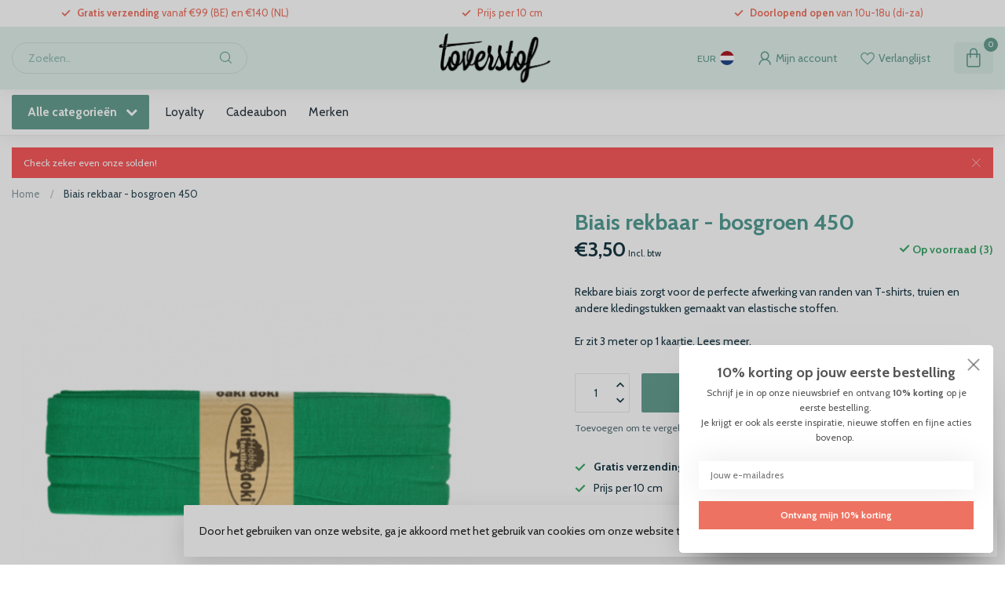

--- FILE ---
content_type: text/html;charset=utf-8
request_url: https://www.toverstof.be/biais-rekbaar-bosgroen-450.html
body_size: 34076
content:
<!DOCTYPE html>
<html lang="nl">
  <head>
<link rel="preconnect" href="https://cdn.webshopapp.com">
<link rel="preconnect" href="https://fonts.googleapis.com">
<link rel="preconnect" href="https://fonts.gstatic.com" crossorigin>
<!--

    Theme Proxima | v1.0.0.1807202501_0_312106
    Theme designed and created by Dyvelopment - We are true e-commerce heroes!

    For custom Lightspeed eCom development or design contact us at www.dyvelopment.com

      _____                  _                                  _   
     |  __ \                | |                                | |  
     | |  | |_   ___   _____| | ___  _ __  _ __ ___   ___ _ __ | |_ 
     | |  | | | | \ \ / / _ \ |/ _ \| '_ \| '_ ` _ \ / _ \ '_ \| __|
     | |__| | |_| |\ V /  __/ | (_) | |_) | | | | | |  __/ | | | |_ 
     |_____/ \__, | \_/ \___|_|\___/| .__/|_| |_| |_|\___|_| |_|\__|
              __/ |                 | |                             
             |___/                  |_|                             
-->


<meta charset="utf-8"/>
<!-- [START] 'blocks/head.rain' -->
<!--

  (c) 2008-2026 Lightspeed Netherlands B.V.
  http://www.lightspeedhq.com
  Generated: 21-01-2026 @ 15:13:09

-->
<link rel="canonical" href="https://www.toverstof.be/biais-rekbaar-bosgroen-450.html"/>
<link rel="alternate" href="https://www.toverstof.be/index.rss" type="application/rss+xml" title="Nieuwe producten"/>
<link href="https://cdn.webshopapp.com/assets/cookielaw.css?2025-02-20" rel="stylesheet" type="text/css"/>
<meta name="robots" content="noodp,noydir"/>
<meta property="og:url" content="https://www.toverstof.be/biais-rekbaar-bosgroen-450.html?source=facebook"/>
<meta property="og:site_name" content="Toverstof"/>
<meta property="og:title" content="Biais rekbaar - bosgroen 450"/>
<meta property="og:description" content="Rekbare biais zorgt voor de perfecte afwerking van randen van T-shirts, truien en andere kledingstukken gemaakt van elastische stoffen."/>
<meta property="og:image" content="https://cdn.webshopapp.com/shops/312106/files/347973950/biais-rekbaar-bosgroen-450.jpg"/>
<script>
/* DyApps Theme Addons config */
if( !window.dyapps ){ window.dyapps = {}; }
window.dyapps.addons = {
 "enabled": true,
 "created_at": "10-05-2025 14:40:15",
 "settings": {
    "matrix_separator": ",",
    "filterGroupSwatches": [],
    "swatchesForCustomFields": [],
    "plan": {
     "can_variant_group": true,
     "can_stockify": true,
     "can_vat_switcher": true,
     "can_age_popup": false,
     "can_custom_qty": false,
     "can_data01_colors": false
    },
    "advancedVariants": {
     "enabled": true,
     "price_in_dropdown": true,
     "stockify_in_dropdown": true,
     "disable_out_of_stock": true,
     "grid_swatches_container_selector": ".dy-collection-grid-swatch-holder",
     "grid_swatches_position": "left",
     "grid_swatches_max_colors": 4,
     "grid_swatches_enabled": true,
     "variant_status_icon": false,
     "display_type": "blocks",
     "product_swatches_size": "default",
     "live_pricing": true
    },
    "age_popup": {
     "enabled": false,
     "logo_url": "",
     "image_footer_url": "",
     "text": {
                 
        "nl": {
         "content": "<h3>Bevestig je leeftijd<\/h3><p>Je moet 18 jaar of ouder zijn om deze website te bezoeken.<\/p>",
         "content_no": "<h3>Sorry!<\/h3><p>Je kunt deze website helaas niet bezoeken.<\/p>",
         "button_yes": "Ik ben 18 jaar of ouder",
         "button_no": "Ik ben jonger dan 18",
        }        }
    },
    "stockify": {
     "enabled": false,
     "stock_trigger_type": "outofstock",
     "optin_policy": false,
     "api": "https://my.dyapps.io/api/public/04ccf0c019/stockify/subscribe",
     "text": {
                 
        "nl": {
         "email_placeholder": "Jouw e-mailadres",
         "button_trigger": "Geef me een seintje bij voorraad",
         "button_submit": "Houd me op de hoogte!",
         "title": "Laat je e-mailadres achter",
         "desc": "Helaas is dit product momenteel uitverkocht. Laat je e-mailadres achter en we sturen je een e-mail wanneer het product weer beschikbaar is.",
         "bottom_text": "We gebruiken je gegevens alleen voor deze email. Meer info in onze <a href=\"\/service\/privacy-policy\/\" target=\"_blank\">privacy policy<\/a>."
        }        }
    },
    "categoryBanners": {
     "enabled": true,
     "mobile_breakpoint": "576px",
     "category_banner": [],
     "banners": {
             }
    }
 },
 "swatches": {
 "default": {"is_default": true, "type": "multi", "values": {"background-size": "10px 10px", "background-position": "0 0, 0 5px, 5px -5px, -5px 0px", "background-image": "linear-gradient(45deg, rgba(100,100,100,0.3) 25%, transparent 25%),  linear-gradient(-45deg, rgba(100,100,100,0.3) 25%, transparent 25%),  linear-gradient(45deg, transparent 75%, rgba(100,100,100,0.3) 75%),  linear-gradient(-45deg, transparent 75%, rgba(100,100,100,0.3) 75%)"}} ,   }
};
</script>
<!--[if lt IE 9]>
<script src="https://cdn.webshopapp.com/assets/html5shiv.js?2025-02-20"></script>
<![endif]-->
<!-- [END] 'blocks/head.rain' -->

<title>Biais rekbaar - bosgroen 450 - Toverstof</title>

<meta name="dyapps-addons-enabled" content="true">
<meta name="dyapps-addons-version" content="2022081001">
<meta name="dyapps-theme-name" content="Proxima">
<meta name="dyapps-theme-editor" content="false">

<meta name="description" content="Rekbare biais zorgt voor de perfecte afwerking van randen van T-shirts, truien en andere kledingstukken gemaakt van elastische stoffen." />
<meta name="keywords" content="Biais, rekbaar, -, bosgroen, 450, stoffen, kinderstoffen, damesstoffen, modestoffen, canvasstoffen, ritsen, fournituren, elastiek, garen, workshop, workshops, naaien voor beginners, leren naaien, stoffenwinkel" />

<meta http-equiv="X-UA-Compatible" content="IE=edge">
<meta name="viewport" content="width=device-width, initial-scale=1">

<link rel="shortcut icon" href="https://cdn.webshopapp.com/shops/312106/themes/174539/v/2635894/assets/favicon.ico?20250510155348" type="image/x-icon" />
<link rel="preload" as="image" href="https://cdn.webshopapp.com/shops/312106/themes/174539/v/2635895/assets/logo.png?20250510155517">


	<link rel="preload" as="image" href="https://cdn.webshopapp.com/shops/312106/files/347973950/650x650x2/biais-rekbaar-bosgroen-450.jpg">

<script src="https://cdn.webshopapp.com/shops/312106/themes/174539/assets/jquery-1-12-4-min.js?2026011909342420210102171433" defer></script>
<script>if(navigator.userAgent.indexOf("MSIE ") > -1 || navigator.userAgent.indexOf("Trident/") > -1) { document.write('<script src="https://cdn.webshopapp.com/shops/312106/themes/174539/assets/intersection-observer-polyfill.js?2026011909342420210102171433">\x3C/script>') }</script>

<style>/*!
 * Bootstrap Reboot v4.6.1 (https://getbootstrap.com/)
 * Copyright 2011-2021 The Bootstrap Authors
 * Copyright 2011-2021 Twitter, Inc.
 * Licensed under MIT (https://github.com/twbs/bootstrap/blob/main/LICENSE)
 * Forked from Normalize.css, licensed MIT (https://github.com/necolas/normalize.css/blob/master/LICENSE.md)
 */*,*::before,*::after{box-sizing:border-box}html{font-family:sans-serif;line-height:1.15;-webkit-text-size-adjust:100%;-webkit-tap-highlight-color:rgba(0,0,0,0)}article,aside,figcaption,figure,footer,header,hgroup,main,nav,section{display:block}body{margin:0;font-family:-apple-system,BlinkMacSystemFont,"Segoe UI",Roboto,"Helvetica Neue",Arial,"Noto Sans","Liberation Sans",sans-serif,"Apple Color Emoji","Segoe UI Emoji","Segoe UI Symbol","Noto Color Emoji";font-size:1rem;font-weight:400;line-height:1.42857143;color:#212529;text-align:left;background-color:#fff}[tabindex="-1"]:focus:not(:focus-visible){outline:0 !important}hr{box-sizing:content-box;height:0;overflow:visible}h1,h2,h3,h4,h5,h6{margin-top:0;margin-bottom:.5rem}p{margin-top:0;margin-bottom:1rem}abbr[title],abbr[data-original-title]{text-decoration:underline;text-decoration:underline dotted;cursor:help;border-bottom:0;text-decoration-skip-ink:none}address{margin-bottom:1rem;font-style:normal;line-height:inherit}ol,ul,dl{margin-top:0;margin-bottom:1rem}ol ol,ul ul,ol ul,ul ol{margin-bottom:0}dt{font-weight:700}dd{margin-bottom:.5rem;margin-left:0}blockquote{margin:0 0 1rem}b,strong{font-weight:bolder}small{font-size:80%}sub,sup{position:relative;font-size:75%;line-height:0;vertical-align:baseline}sub{bottom:-0.25em}sup{top:-0.5em}a{color:#007bff;text-decoration:none;background-color:transparent}a:hover{color:#0056b3;text-decoration:underline}a:not([href]):not([class]){color:inherit;text-decoration:none}a:not([href]):not([class]):hover{color:inherit;text-decoration:none}pre,code,kbd,samp{font-family:SFMono-Regular,Menlo,Monaco,Consolas,"Liberation Mono","Courier New",monospace;font-size:1em}pre{margin-top:0;margin-bottom:1rem;overflow:auto;-ms-overflow-style:scrollbar}figure{margin:0 0 1rem}img{vertical-align:middle;border-style:none}svg{overflow:hidden;vertical-align:middle}table{border-collapse:collapse}caption{padding-top:.75rem;padding-bottom:.75rem;color:#6c757d;text-align:left;caption-side:bottom}th{text-align:inherit;text-align:-webkit-match-parent}label{display:inline-block;margin-bottom:.5rem}button{border-radius:0}button:focus:not(:focus-visible){outline:0}input,button,select,optgroup,textarea{margin:0;font-family:inherit;font-size:inherit;line-height:inherit}button,input{overflow:visible}button,select{text-transform:none}[role=button]{cursor:pointer}select{word-wrap:normal}button,[type=button],[type=reset],[type=submit]{-webkit-appearance:button}button:not(:disabled),[type=button]:not(:disabled),[type=reset]:not(:disabled),[type=submit]:not(:disabled){cursor:pointer}button::-moz-focus-inner,[type=button]::-moz-focus-inner,[type=reset]::-moz-focus-inner,[type=submit]::-moz-focus-inner{padding:0;border-style:none}input[type=radio],input[type=checkbox]{box-sizing:border-box;padding:0}textarea{overflow:auto;resize:vertical}fieldset{min-width:0;padding:0;margin:0;border:0}legend{display:block;width:100%;max-width:100%;padding:0;margin-bottom:.5rem;font-size:1.5rem;line-height:inherit;color:inherit;white-space:normal}progress{vertical-align:baseline}[type=number]::-webkit-inner-spin-button,[type=number]::-webkit-outer-spin-button{height:auto}[type=search]{outline-offset:-2px;-webkit-appearance:none}[type=search]::-webkit-search-decoration{-webkit-appearance:none}::-webkit-file-upload-button{font:inherit;-webkit-appearance:button}output{display:inline-block}summary{display:list-item;cursor:pointer}template{display:none}[hidden]{display:none !important}/*!
 * Bootstrap Grid v4.6.1 (https://getbootstrap.com/)
 * Copyright 2011-2021 The Bootstrap Authors
 * Copyright 2011-2021 Twitter, Inc.
 * Licensed under MIT (https://github.com/twbs/bootstrap/blob/main/LICENSE)
 */html{box-sizing:border-box;-ms-overflow-style:scrollbar}*,*::before,*::after{box-sizing:inherit}.container,.container-fluid,.container-xl,.container-lg,.container-md,.container-sm{width:100%;padding-right:15px;padding-left:15px;margin-right:auto;margin-left:auto}@media(min-width: 576px){.container-sm,.container{max-width:540px}}@media(min-width: 768px){.container-md,.container-sm,.container{max-width:720px}}@media(min-width: 992px){.container-lg,.container-md,.container-sm,.container{max-width:960px}}@media(min-width: 1200px){.container-xl,.container-lg,.container-md,.container-sm,.container{max-width:1140px}}.row{display:flex;flex-wrap:wrap;margin-right:-15px;margin-left:-15px}.no-gutters{margin-right:0;margin-left:0}.no-gutters>.col,.no-gutters>[class*=col-]{padding-right:0;padding-left:0}.col-xl,.col-xl-auto,.col-xl-12,.col-xl-11,.col-xl-10,.col-xl-9,.col-xl-8,.col-xl-7,.col-xl-6,.col-xl-5,.col-xl-4,.col-xl-3,.col-xl-2,.col-xl-1,.col-lg,.col-lg-auto,.col-lg-12,.col-lg-11,.col-lg-10,.col-lg-9,.col-lg-8,.col-lg-7,.col-lg-6,.col-lg-5,.col-lg-4,.col-lg-3,.col-lg-2,.col-lg-1,.col-md,.col-md-auto,.col-md-12,.col-md-11,.col-md-10,.col-md-9,.col-md-8,.col-md-7,.col-md-6,.col-md-5,.col-md-4,.col-md-3,.col-md-2,.col-md-1,.col-sm,.col-sm-auto,.col-sm-12,.col-sm-11,.col-sm-10,.col-sm-9,.col-sm-8,.col-sm-7,.col-sm-6,.col-sm-5,.col-sm-4,.col-sm-3,.col-sm-2,.col-sm-1,.col,.col-auto,.col-12,.col-11,.col-10,.col-9,.col-8,.col-7,.col-6,.col-5,.col-4,.col-3,.col-2,.col-1{position:relative;width:100%;padding-right:15px;padding-left:15px}.col{flex-basis:0;flex-grow:1;max-width:100%}.row-cols-1>*{flex:0 0 100%;max-width:100%}.row-cols-2>*{flex:0 0 50%;max-width:50%}.row-cols-3>*{flex:0 0 33.3333333333%;max-width:33.3333333333%}.row-cols-4>*{flex:0 0 25%;max-width:25%}.row-cols-5>*{flex:0 0 20%;max-width:20%}.row-cols-6>*{flex:0 0 16.6666666667%;max-width:16.6666666667%}.col-auto{flex:0 0 auto;width:auto;max-width:100%}.col-1{flex:0 0 8.33333333%;max-width:8.33333333%}.col-2{flex:0 0 16.66666667%;max-width:16.66666667%}.col-3{flex:0 0 25%;max-width:25%}.col-4{flex:0 0 33.33333333%;max-width:33.33333333%}.col-5{flex:0 0 41.66666667%;max-width:41.66666667%}.col-6{flex:0 0 50%;max-width:50%}.col-7{flex:0 0 58.33333333%;max-width:58.33333333%}.col-8{flex:0 0 66.66666667%;max-width:66.66666667%}.col-9{flex:0 0 75%;max-width:75%}.col-10{flex:0 0 83.33333333%;max-width:83.33333333%}.col-11{flex:0 0 91.66666667%;max-width:91.66666667%}.col-12{flex:0 0 100%;max-width:100%}.order-first{order:-1}.order-last{order:13}.order-0{order:0}.order-1{order:1}.order-2{order:2}.order-3{order:3}.order-4{order:4}.order-5{order:5}.order-6{order:6}.order-7{order:7}.order-8{order:8}.order-9{order:9}.order-10{order:10}.order-11{order:11}.order-12{order:12}.offset-1{margin-left:8.33333333%}.offset-2{margin-left:16.66666667%}.offset-3{margin-left:25%}.offset-4{margin-left:33.33333333%}.offset-5{margin-left:41.66666667%}.offset-6{margin-left:50%}.offset-7{margin-left:58.33333333%}.offset-8{margin-left:66.66666667%}.offset-9{margin-left:75%}.offset-10{margin-left:83.33333333%}.offset-11{margin-left:91.66666667%}@media(min-width: 576px){.col-sm{flex-basis:0;flex-grow:1;max-width:100%}.row-cols-sm-1>*{flex:0 0 100%;max-width:100%}.row-cols-sm-2>*{flex:0 0 50%;max-width:50%}.row-cols-sm-3>*{flex:0 0 33.3333333333%;max-width:33.3333333333%}.row-cols-sm-4>*{flex:0 0 25%;max-width:25%}.row-cols-sm-5>*{flex:0 0 20%;max-width:20%}.row-cols-sm-6>*{flex:0 0 16.6666666667%;max-width:16.6666666667%}.col-sm-auto{flex:0 0 auto;width:auto;max-width:100%}.col-sm-1{flex:0 0 8.33333333%;max-width:8.33333333%}.col-sm-2{flex:0 0 16.66666667%;max-width:16.66666667%}.col-sm-3{flex:0 0 25%;max-width:25%}.col-sm-4{flex:0 0 33.33333333%;max-width:33.33333333%}.col-sm-5{flex:0 0 41.66666667%;max-width:41.66666667%}.col-sm-6{flex:0 0 50%;max-width:50%}.col-sm-7{flex:0 0 58.33333333%;max-width:58.33333333%}.col-sm-8{flex:0 0 66.66666667%;max-width:66.66666667%}.col-sm-9{flex:0 0 75%;max-width:75%}.col-sm-10{flex:0 0 83.33333333%;max-width:83.33333333%}.col-sm-11{flex:0 0 91.66666667%;max-width:91.66666667%}.col-sm-12{flex:0 0 100%;max-width:100%}.order-sm-first{order:-1}.order-sm-last{order:13}.order-sm-0{order:0}.order-sm-1{order:1}.order-sm-2{order:2}.order-sm-3{order:3}.order-sm-4{order:4}.order-sm-5{order:5}.order-sm-6{order:6}.order-sm-7{order:7}.order-sm-8{order:8}.order-sm-9{order:9}.order-sm-10{order:10}.order-sm-11{order:11}.order-sm-12{order:12}.offset-sm-0{margin-left:0}.offset-sm-1{margin-left:8.33333333%}.offset-sm-2{margin-left:16.66666667%}.offset-sm-3{margin-left:25%}.offset-sm-4{margin-left:33.33333333%}.offset-sm-5{margin-left:41.66666667%}.offset-sm-6{margin-left:50%}.offset-sm-7{margin-left:58.33333333%}.offset-sm-8{margin-left:66.66666667%}.offset-sm-9{margin-left:75%}.offset-sm-10{margin-left:83.33333333%}.offset-sm-11{margin-left:91.66666667%}}@media(min-width: 768px){.col-md{flex-basis:0;flex-grow:1;max-width:100%}.row-cols-md-1>*{flex:0 0 100%;max-width:100%}.row-cols-md-2>*{flex:0 0 50%;max-width:50%}.row-cols-md-3>*{flex:0 0 33.3333333333%;max-width:33.3333333333%}.row-cols-md-4>*{flex:0 0 25%;max-width:25%}.row-cols-md-5>*{flex:0 0 20%;max-width:20%}.row-cols-md-6>*{flex:0 0 16.6666666667%;max-width:16.6666666667%}.col-md-auto{flex:0 0 auto;width:auto;max-width:100%}.col-md-1{flex:0 0 8.33333333%;max-width:8.33333333%}.col-md-2{flex:0 0 16.66666667%;max-width:16.66666667%}.col-md-3{flex:0 0 25%;max-width:25%}.col-md-4{flex:0 0 33.33333333%;max-width:33.33333333%}.col-md-5{flex:0 0 41.66666667%;max-width:41.66666667%}.col-md-6{flex:0 0 50%;max-width:50%}.col-md-7{flex:0 0 58.33333333%;max-width:58.33333333%}.col-md-8{flex:0 0 66.66666667%;max-width:66.66666667%}.col-md-9{flex:0 0 75%;max-width:75%}.col-md-10{flex:0 0 83.33333333%;max-width:83.33333333%}.col-md-11{flex:0 0 91.66666667%;max-width:91.66666667%}.col-md-12{flex:0 0 100%;max-width:100%}.order-md-first{order:-1}.order-md-last{order:13}.order-md-0{order:0}.order-md-1{order:1}.order-md-2{order:2}.order-md-3{order:3}.order-md-4{order:4}.order-md-5{order:5}.order-md-6{order:6}.order-md-7{order:7}.order-md-8{order:8}.order-md-9{order:9}.order-md-10{order:10}.order-md-11{order:11}.order-md-12{order:12}.offset-md-0{margin-left:0}.offset-md-1{margin-left:8.33333333%}.offset-md-2{margin-left:16.66666667%}.offset-md-3{margin-left:25%}.offset-md-4{margin-left:33.33333333%}.offset-md-5{margin-left:41.66666667%}.offset-md-6{margin-left:50%}.offset-md-7{margin-left:58.33333333%}.offset-md-8{margin-left:66.66666667%}.offset-md-9{margin-left:75%}.offset-md-10{margin-left:83.33333333%}.offset-md-11{margin-left:91.66666667%}}@media(min-width: 992px){.col-lg{flex-basis:0;flex-grow:1;max-width:100%}.row-cols-lg-1>*{flex:0 0 100%;max-width:100%}.row-cols-lg-2>*{flex:0 0 50%;max-width:50%}.row-cols-lg-3>*{flex:0 0 33.3333333333%;max-width:33.3333333333%}.row-cols-lg-4>*{flex:0 0 25%;max-width:25%}.row-cols-lg-5>*{flex:0 0 20%;max-width:20%}.row-cols-lg-6>*{flex:0 0 16.6666666667%;max-width:16.6666666667%}.col-lg-auto{flex:0 0 auto;width:auto;max-width:100%}.col-lg-1{flex:0 0 8.33333333%;max-width:8.33333333%}.col-lg-2{flex:0 0 16.66666667%;max-width:16.66666667%}.col-lg-3{flex:0 0 25%;max-width:25%}.col-lg-4{flex:0 0 33.33333333%;max-width:33.33333333%}.col-lg-5{flex:0 0 41.66666667%;max-width:41.66666667%}.col-lg-6{flex:0 0 50%;max-width:50%}.col-lg-7{flex:0 0 58.33333333%;max-width:58.33333333%}.col-lg-8{flex:0 0 66.66666667%;max-width:66.66666667%}.col-lg-9{flex:0 0 75%;max-width:75%}.col-lg-10{flex:0 0 83.33333333%;max-width:83.33333333%}.col-lg-11{flex:0 0 91.66666667%;max-width:91.66666667%}.col-lg-12{flex:0 0 100%;max-width:100%}.order-lg-first{order:-1}.order-lg-last{order:13}.order-lg-0{order:0}.order-lg-1{order:1}.order-lg-2{order:2}.order-lg-3{order:3}.order-lg-4{order:4}.order-lg-5{order:5}.order-lg-6{order:6}.order-lg-7{order:7}.order-lg-8{order:8}.order-lg-9{order:9}.order-lg-10{order:10}.order-lg-11{order:11}.order-lg-12{order:12}.offset-lg-0{margin-left:0}.offset-lg-1{margin-left:8.33333333%}.offset-lg-2{margin-left:16.66666667%}.offset-lg-3{margin-left:25%}.offset-lg-4{margin-left:33.33333333%}.offset-lg-5{margin-left:41.66666667%}.offset-lg-6{margin-left:50%}.offset-lg-7{margin-left:58.33333333%}.offset-lg-8{margin-left:66.66666667%}.offset-lg-9{margin-left:75%}.offset-lg-10{margin-left:83.33333333%}.offset-lg-11{margin-left:91.66666667%}}@media(min-width: 1200px){.col-xl{flex-basis:0;flex-grow:1;max-width:100%}.row-cols-xl-1>*{flex:0 0 100%;max-width:100%}.row-cols-xl-2>*{flex:0 0 50%;max-width:50%}.row-cols-xl-3>*{flex:0 0 33.3333333333%;max-width:33.3333333333%}.row-cols-xl-4>*{flex:0 0 25%;max-width:25%}.row-cols-xl-5>*{flex:0 0 20%;max-width:20%}.row-cols-xl-6>*{flex:0 0 16.6666666667%;max-width:16.6666666667%}.col-xl-auto{flex:0 0 auto;width:auto;max-width:100%}.col-xl-1{flex:0 0 8.33333333%;max-width:8.33333333%}.col-xl-2{flex:0 0 16.66666667%;max-width:16.66666667%}.col-xl-3{flex:0 0 25%;max-width:25%}.col-xl-4{flex:0 0 33.33333333%;max-width:33.33333333%}.col-xl-5{flex:0 0 41.66666667%;max-width:41.66666667%}.col-xl-6{flex:0 0 50%;max-width:50%}.col-xl-7{flex:0 0 58.33333333%;max-width:58.33333333%}.col-xl-8{flex:0 0 66.66666667%;max-width:66.66666667%}.col-xl-9{flex:0 0 75%;max-width:75%}.col-xl-10{flex:0 0 83.33333333%;max-width:83.33333333%}.col-xl-11{flex:0 0 91.66666667%;max-width:91.66666667%}.col-xl-12{flex:0 0 100%;max-width:100%}.order-xl-first{order:-1}.order-xl-last{order:13}.order-xl-0{order:0}.order-xl-1{order:1}.order-xl-2{order:2}.order-xl-3{order:3}.order-xl-4{order:4}.order-xl-5{order:5}.order-xl-6{order:6}.order-xl-7{order:7}.order-xl-8{order:8}.order-xl-9{order:9}.order-xl-10{order:10}.order-xl-11{order:11}.order-xl-12{order:12}.offset-xl-0{margin-left:0}.offset-xl-1{margin-left:8.33333333%}.offset-xl-2{margin-left:16.66666667%}.offset-xl-3{margin-left:25%}.offset-xl-4{margin-left:33.33333333%}.offset-xl-5{margin-left:41.66666667%}.offset-xl-6{margin-left:50%}.offset-xl-7{margin-left:58.33333333%}.offset-xl-8{margin-left:66.66666667%}.offset-xl-9{margin-left:75%}.offset-xl-10{margin-left:83.33333333%}.offset-xl-11{margin-left:91.66666667%}}.d-none{display:none !important}.d-inline{display:inline !important}.d-inline-block{display:inline-block !important}.d-block{display:block !important}.d-table{display:table !important}.d-table-row{display:table-row !important}.d-table-cell{display:table-cell !important}.d-flex{display:flex !important}.d-inline-flex{display:inline-flex !important}@media(min-width: 576px){.d-sm-none{display:none !important}.d-sm-inline{display:inline !important}.d-sm-inline-block{display:inline-block !important}.d-sm-block{display:block !important}.d-sm-table{display:table !important}.d-sm-table-row{display:table-row !important}.d-sm-table-cell{display:table-cell !important}.d-sm-flex{display:flex !important}.d-sm-inline-flex{display:inline-flex !important}}@media(min-width: 768px){.d-md-none{display:none !important}.d-md-inline{display:inline !important}.d-md-inline-block{display:inline-block !important}.d-md-block{display:block !important}.d-md-table{display:table !important}.d-md-table-row{display:table-row !important}.d-md-table-cell{display:table-cell !important}.d-md-flex{display:flex !important}.d-md-inline-flex{display:inline-flex !important}}@media(min-width: 992px){.d-lg-none{display:none !important}.d-lg-inline{display:inline !important}.d-lg-inline-block{display:inline-block !important}.d-lg-block{display:block !important}.d-lg-table{display:table !important}.d-lg-table-row{display:table-row !important}.d-lg-table-cell{display:table-cell !important}.d-lg-flex{display:flex !important}.d-lg-inline-flex{display:inline-flex !important}}@media(min-width: 1200px){.d-xl-none{display:none !important}.d-xl-inline{display:inline !important}.d-xl-inline-block{display:inline-block !important}.d-xl-block{display:block !important}.d-xl-table{display:table !important}.d-xl-table-row{display:table-row !important}.d-xl-table-cell{display:table-cell !important}.d-xl-flex{display:flex !important}.d-xl-inline-flex{display:inline-flex !important}}@media print{.d-print-none{display:none !important}.d-print-inline{display:inline !important}.d-print-inline-block{display:inline-block !important}.d-print-block{display:block !important}.d-print-table{display:table !important}.d-print-table-row{display:table-row !important}.d-print-table-cell{display:table-cell !important}.d-print-flex{display:flex !important}.d-print-inline-flex{display:inline-flex !important}}.flex-row{flex-direction:row !important}.flex-column{flex-direction:column !important}.flex-row-reverse{flex-direction:row-reverse !important}.flex-column-reverse{flex-direction:column-reverse !important}.flex-wrap{flex-wrap:wrap !important}.flex-nowrap{flex-wrap:nowrap !important}.flex-wrap-reverse{flex-wrap:wrap-reverse !important}.flex-fill{flex:1 1 auto !important}.flex-grow-0{flex-grow:0 !important}.flex-grow-1{flex-grow:1 !important}.flex-shrink-0{flex-shrink:0 !important}.flex-shrink-1{flex-shrink:1 !important}.justify-content-start{justify-content:flex-start !important}.justify-content-end{justify-content:flex-end !important}.justify-content-center{justify-content:center !important}.justify-content-between{justify-content:space-between !important}.justify-content-around{justify-content:space-around !important}.align-items-start{align-items:flex-start !important}.align-items-end{align-items:flex-end !important}.align-items-center{align-items:center !important}.align-items-baseline{align-items:baseline !important}.align-items-stretch{align-items:stretch !important}.align-content-start{align-content:flex-start !important}.align-content-end{align-content:flex-end !important}.align-content-center{align-content:center !important}.align-content-between{align-content:space-between !important}.align-content-around{align-content:space-around !important}.align-content-stretch{align-content:stretch !important}.align-self-auto{align-self:auto !important}.align-self-start{align-self:flex-start !important}.align-self-end{align-self:flex-end !important}.align-self-center{align-self:center !important}.align-self-baseline{align-self:baseline !important}.align-self-stretch{align-self:stretch !important}@media(min-width: 576px){.flex-sm-row{flex-direction:row !important}.flex-sm-column{flex-direction:column !important}.flex-sm-row-reverse{flex-direction:row-reverse !important}.flex-sm-column-reverse{flex-direction:column-reverse !important}.flex-sm-wrap{flex-wrap:wrap !important}.flex-sm-nowrap{flex-wrap:nowrap !important}.flex-sm-wrap-reverse{flex-wrap:wrap-reverse !important}.flex-sm-fill{flex:1 1 auto !important}.flex-sm-grow-0{flex-grow:0 !important}.flex-sm-grow-1{flex-grow:1 !important}.flex-sm-shrink-0{flex-shrink:0 !important}.flex-sm-shrink-1{flex-shrink:1 !important}.justify-content-sm-start{justify-content:flex-start !important}.justify-content-sm-end{justify-content:flex-end !important}.justify-content-sm-center{justify-content:center !important}.justify-content-sm-between{justify-content:space-between !important}.justify-content-sm-around{justify-content:space-around !important}.align-items-sm-start{align-items:flex-start !important}.align-items-sm-end{align-items:flex-end !important}.align-items-sm-center{align-items:center !important}.align-items-sm-baseline{align-items:baseline !important}.align-items-sm-stretch{align-items:stretch !important}.align-content-sm-start{align-content:flex-start !important}.align-content-sm-end{align-content:flex-end !important}.align-content-sm-center{align-content:center !important}.align-content-sm-between{align-content:space-between !important}.align-content-sm-around{align-content:space-around !important}.align-content-sm-stretch{align-content:stretch !important}.align-self-sm-auto{align-self:auto !important}.align-self-sm-start{align-self:flex-start !important}.align-self-sm-end{align-self:flex-end !important}.align-self-sm-center{align-self:center !important}.align-self-sm-baseline{align-self:baseline !important}.align-self-sm-stretch{align-self:stretch !important}}@media(min-width: 768px){.flex-md-row{flex-direction:row !important}.flex-md-column{flex-direction:column !important}.flex-md-row-reverse{flex-direction:row-reverse !important}.flex-md-column-reverse{flex-direction:column-reverse !important}.flex-md-wrap{flex-wrap:wrap !important}.flex-md-nowrap{flex-wrap:nowrap !important}.flex-md-wrap-reverse{flex-wrap:wrap-reverse !important}.flex-md-fill{flex:1 1 auto !important}.flex-md-grow-0{flex-grow:0 !important}.flex-md-grow-1{flex-grow:1 !important}.flex-md-shrink-0{flex-shrink:0 !important}.flex-md-shrink-1{flex-shrink:1 !important}.justify-content-md-start{justify-content:flex-start !important}.justify-content-md-end{justify-content:flex-end !important}.justify-content-md-center{justify-content:center !important}.justify-content-md-between{justify-content:space-between !important}.justify-content-md-around{justify-content:space-around !important}.align-items-md-start{align-items:flex-start !important}.align-items-md-end{align-items:flex-end !important}.align-items-md-center{align-items:center !important}.align-items-md-baseline{align-items:baseline !important}.align-items-md-stretch{align-items:stretch !important}.align-content-md-start{align-content:flex-start !important}.align-content-md-end{align-content:flex-end !important}.align-content-md-center{align-content:center !important}.align-content-md-between{align-content:space-between !important}.align-content-md-around{align-content:space-around !important}.align-content-md-stretch{align-content:stretch !important}.align-self-md-auto{align-self:auto !important}.align-self-md-start{align-self:flex-start !important}.align-self-md-end{align-self:flex-end !important}.align-self-md-center{align-self:center !important}.align-self-md-baseline{align-self:baseline !important}.align-self-md-stretch{align-self:stretch !important}}@media(min-width: 992px){.flex-lg-row{flex-direction:row !important}.flex-lg-column{flex-direction:column !important}.flex-lg-row-reverse{flex-direction:row-reverse !important}.flex-lg-column-reverse{flex-direction:column-reverse !important}.flex-lg-wrap{flex-wrap:wrap !important}.flex-lg-nowrap{flex-wrap:nowrap !important}.flex-lg-wrap-reverse{flex-wrap:wrap-reverse !important}.flex-lg-fill{flex:1 1 auto !important}.flex-lg-grow-0{flex-grow:0 !important}.flex-lg-grow-1{flex-grow:1 !important}.flex-lg-shrink-0{flex-shrink:0 !important}.flex-lg-shrink-1{flex-shrink:1 !important}.justify-content-lg-start{justify-content:flex-start !important}.justify-content-lg-end{justify-content:flex-end !important}.justify-content-lg-center{justify-content:center !important}.justify-content-lg-between{justify-content:space-between !important}.justify-content-lg-around{justify-content:space-around !important}.align-items-lg-start{align-items:flex-start !important}.align-items-lg-end{align-items:flex-end !important}.align-items-lg-center{align-items:center !important}.align-items-lg-baseline{align-items:baseline !important}.align-items-lg-stretch{align-items:stretch !important}.align-content-lg-start{align-content:flex-start !important}.align-content-lg-end{align-content:flex-end !important}.align-content-lg-center{align-content:center !important}.align-content-lg-between{align-content:space-between !important}.align-content-lg-around{align-content:space-around !important}.align-content-lg-stretch{align-content:stretch !important}.align-self-lg-auto{align-self:auto !important}.align-self-lg-start{align-self:flex-start !important}.align-self-lg-end{align-self:flex-end !important}.align-self-lg-center{align-self:center !important}.align-self-lg-baseline{align-self:baseline !important}.align-self-lg-stretch{align-self:stretch !important}}@media(min-width: 1200px){.flex-xl-row{flex-direction:row !important}.flex-xl-column{flex-direction:column !important}.flex-xl-row-reverse{flex-direction:row-reverse !important}.flex-xl-column-reverse{flex-direction:column-reverse !important}.flex-xl-wrap{flex-wrap:wrap !important}.flex-xl-nowrap{flex-wrap:nowrap !important}.flex-xl-wrap-reverse{flex-wrap:wrap-reverse !important}.flex-xl-fill{flex:1 1 auto !important}.flex-xl-grow-0{flex-grow:0 !important}.flex-xl-grow-1{flex-grow:1 !important}.flex-xl-shrink-0{flex-shrink:0 !important}.flex-xl-shrink-1{flex-shrink:1 !important}.justify-content-xl-start{justify-content:flex-start !important}.justify-content-xl-end{justify-content:flex-end !important}.justify-content-xl-center{justify-content:center !important}.justify-content-xl-between{justify-content:space-between !important}.justify-content-xl-around{justify-content:space-around !important}.align-items-xl-start{align-items:flex-start !important}.align-items-xl-end{align-items:flex-end !important}.align-items-xl-center{align-items:center !important}.align-items-xl-baseline{align-items:baseline !important}.align-items-xl-stretch{align-items:stretch !important}.align-content-xl-start{align-content:flex-start !important}.align-content-xl-end{align-content:flex-end !important}.align-content-xl-center{align-content:center !important}.align-content-xl-between{align-content:space-between !important}.align-content-xl-around{align-content:space-around !important}.align-content-xl-stretch{align-content:stretch !important}.align-self-xl-auto{align-self:auto !important}.align-self-xl-start{align-self:flex-start !important}.align-self-xl-end{align-self:flex-end !important}.align-self-xl-center{align-self:center !important}.align-self-xl-baseline{align-self:baseline !important}.align-self-xl-stretch{align-self:stretch !important}}.m-0{margin:0 !important}.mt-0,.my-0{margin-top:0 !important}.mr-0,.mx-0{margin-right:0 !important}.mb-0,.my-0{margin-bottom:0 !important}.ml-0,.mx-0{margin-left:0 !important}.m-1{margin:5px !important}.mt-1,.my-1{margin-top:5px !important}.mr-1,.mx-1{margin-right:5px !important}.mb-1,.my-1{margin-bottom:5px !important}.ml-1,.mx-1{margin-left:5px !important}.m-2{margin:10px !important}.mt-2,.my-2{margin-top:10px !important}.mr-2,.mx-2{margin-right:10px !important}.mb-2,.my-2{margin-bottom:10px !important}.ml-2,.mx-2{margin-left:10px !important}.m-3{margin:15px !important}.mt-3,.my-3{margin-top:15px !important}.mr-3,.mx-3{margin-right:15px !important}.mb-3,.my-3{margin-bottom:15px !important}.ml-3,.mx-3{margin-left:15px !important}.m-4{margin:30px !important}.mt-4,.my-4{margin-top:30px !important}.mr-4,.mx-4{margin-right:30px !important}.mb-4,.my-4{margin-bottom:30px !important}.ml-4,.mx-4{margin-left:30px !important}.m-5{margin:50px !important}.mt-5,.my-5{margin-top:50px !important}.mr-5,.mx-5{margin-right:50px !important}.mb-5,.my-5{margin-bottom:50px !important}.ml-5,.mx-5{margin-left:50px !important}.m-6{margin:80px !important}.mt-6,.my-6{margin-top:80px !important}.mr-6,.mx-6{margin-right:80px !important}.mb-6,.my-6{margin-bottom:80px !important}.ml-6,.mx-6{margin-left:80px !important}.p-0{padding:0 !important}.pt-0,.py-0{padding-top:0 !important}.pr-0,.px-0{padding-right:0 !important}.pb-0,.py-0{padding-bottom:0 !important}.pl-0,.px-0{padding-left:0 !important}.p-1{padding:5px !important}.pt-1,.py-1{padding-top:5px !important}.pr-1,.px-1{padding-right:5px !important}.pb-1,.py-1{padding-bottom:5px !important}.pl-1,.px-1{padding-left:5px !important}.p-2{padding:10px !important}.pt-2,.py-2{padding-top:10px !important}.pr-2,.px-2{padding-right:10px !important}.pb-2,.py-2{padding-bottom:10px !important}.pl-2,.px-2{padding-left:10px !important}.p-3{padding:15px !important}.pt-3,.py-3{padding-top:15px !important}.pr-3,.px-3{padding-right:15px !important}.pb-3,.py-3{padding-bottom:15px !important}.pl-3,.px-3{padding-left:15px !important}.p-4{padding:30px !important}.pt-4,.py-4{padding-top:30px !important}.pr-4,.px-4{padding-right:30px !important}.pb-4,.py-4{padding-bottom:30px !important}.pl-4,.px-4{padding-left:30px !important}.p-5{padding:50px !important}.pt-5,.py-5{padding-top:50px !important}.pr-5,.px-5{padding-right:50px !important}.pb-5,.py-5{padding-bottom:50px !important}.pl-5,.px-5{padding-left:50px !important}.p-6{padding:80px !important}.pt-6,.py-6{padding-top:80px !important}.pr-6,.px-6{padding-right:80px !important}.pb-6,.py-6{padding-bottom:80px !important}.pl-6,.px-6{padding-left:80px !important}.m-n1{margin:-5px !important}.mt-n1,.my-n1{margin-top:-5px !important}.mr-n1,.mx-n1{margin-right:-5px !important}.mb-n1,.my-n1{margin-bottom:-5px !important}.ml-n1,.mx-n1{margin-left:-5px !important}.m-n2{margin:-10px !important}.mt-n2,.my-n2{margin-top:-10px !important}.mr-n2,.mx-n2{margin-right:-10px !important}.mb-n2,.my-n2{margin-bottom:-10px !important}.ml-n2,.mx-n2{margin-left:-10px !important}.m-n3{margin:-15px !important}.mt-n3,.my-n3{margin-top:-15px !important}.mr-n3,.mx-n3{margin-right:-15px !important}.mb-n3,.my-n3{margin-bottom:-15px !important}.ml-n3,.mx-n3{margin-left:-15px !important}.m-n4{margin:-30px !important}.mt-n4,.my-n4{margin-top:-30px !important}.mr-n4,.mx-n4{margin-right:-30px !important}.mb-n4,.my-n4{margin-bottom:-30px !important}.ml-n4,.mx-n4{margin-left:-30px !important}.m-n5{margin:-50px !important}.mt-n5,.my-n5{margin-top:-50px !important}.mr-n5,.mx-n5{margin-right:-50px !important}.mb-n5,.my-n5{margin-bottom:-50px !important}.ml-n5,.mx-n5{margin-left:-50px !important}.m-n6{margin:-80px !important}.mt-n6,.my-n6{margin-top:-80px !important}.mr-n6,.mx-n6{margin-right:-80px !important}.mb-n6,.my-n6{margin-bottom:-80px !important}.ml-n6,.mx-n6{margin-left:-80px !important}.m-auto{margin:auto !important}.mt-auto,.my-auto{margin-top:auto !important}.mr-auto,.mx-auto{margin-right:auto !important}.mb-auto,.my-auto{margin-bottom:auto !important}.ml-auto,.mx-auto{margin-left:auto !important}@media(min-width: 576px){.m-sm-0{margin:0 !important}.mt-sm-0,.my-sm-0{margin-top:0 !important}.mr-sm-0,.mx-sm-0{margin-right:0 !important}.mb-sm-0,.my-sm-0{margin-bottom:0 !important}.ml-sm-0,.mx-sm-0{margin-left:0 !important}.m-sm-1{margin:5px !important}.mt-sm-1,.my-sm-1{margin-top:5px !important}.mr-sm-1,.mx-sm-1{margin-right:5px !important}.mb-sm-1,.my-sm-1{margin-bottom:5px !important}.ml-sm-1,.mx-sm-1{margin-left:5px !important}.m-sm-2{margin:10px !important}.mt-sm-2,.my-sm-2{margin-top:10px !important}.mr-sm-2,.mx-sm-2{margin-right:10px !important}.mb-sm-2,.my-sm-2{margin-bottom:10px !important}.ml-sm-2,.mx-sm-2{margin-left:10px !important}.m-sm-3{margin:15px !important}.mt-sm-3,.my-sm-3{margin-top:15px !important}.mr-sm-3,.mx-sm-3{margin-right:15px !important}.mb-sm-3,.my-sm-3{margin-bottom:15px !important}.ml-sm-3,.mx-sm-3{margin-left:15px !important}.m-sm-4{margin:30px !important}.mt-sm-4,.my-sm-4{margin-top:30px !important}.mr-sm-4,.mx-sm-4{margin-right:30px !important}.mb-sm-4,.my-sm-4{margin-bottom:30px !important}.ml-sm-4,.mx-sm-4{margin-left:30px !important}.m-sm-5{margin:50px !important}.mt-sm-5,.my-sm-5{margin-top:50px !important}.mr-sm-5,.mx-sm-5{margin-right:50px !important}.mb-sm-5,.my-sm-5{margin-bottom:50px !important}.ml-sm-5,.mx-sm-5{margin-left:50px !important}.m-sm-6{margin:80px !important}.mt-sm-6,.my-sm-6{margin-top:80px !important}.mr-sm-6,.mx-sm-6{margin-right:80px !important}.mb-sm-6,.my-sm-6{margin-bottom:80px !important}.ml-sm-6,.mx-sm-6{margin-left:80px !important}.p-sm-0{padding:0 !important}.pt-sm-0,.py-sm-0{padding-top:0 !important}.pr-sm-0,.px-sm-0{padding-right:0 !important}.pb-sm-0,.py-sm-0{padding-bottom:0 !important}.pl-sm-0,.px-sm-0{padding-left:0 !important}.p-sm-1{padding:5px !important}.pt-sm-1,.py-sm-1{padding-top:5px !important}.pr-sm-1,.px-sm-1{padding-right:5px !important}.pb-sm-1,.py-sm-1{padding-bottom:5px !important}.pl-sm-1,.px-sm-1{padding-left:5px !important}.p-sm-2{padding:10px !important}.pt-sm-2,.py-sm-2{padding-top:10px !important}.pr-sm-2,.px-sm-2{padding-right:10px !important}.pb-sm-2,.py-sm-2{padding-bottom:10px !important}.pl-sm-2,.px-sm-2{padding-left:10px !important}.p-sm-3{padding:15px !important}.pt-sm-3,.py-sm-3{padding-top:15px !important}.pr-sm-3,.px-sm-3{padding-right:15px !important}.pb-sm-3,.py-sm-3{padding-bottom:15px !important}.pl-sm-3,.px-sm-3{padding-left:15px !important}.p-sm-4{padding:30px !important}.pt-sm-4,.py-sm-4{padding-top:30px !important}.pr-sm-4,.px-sm-4{padding-right:30px !important}.pb-sm-4,.py-sm-4{padding-bottom:30px !important}.pl-sm-4,.px-sm-4{padding-left:30px !important}.p-sm-5{padding:50px !important}.pt-sm-5,.py-sm-5{padding-top:50px !important}.pr-sm-5,.px-sm-5{padding-right:50px !important}.pb-sm-5,.py-sm-5{padding-bottom:50px !important}.pl-sm-5,.px-sm-5{padding-left:50px !important}.p-sm-6{padding:80px !important}.pt-sm-6,.py-sm-6{padding-top:80px !important}.pr-sm-6,.px-sm-6{padding-right:80px !important}.pb-sm-6,.py-sm-6{padding-bottom:80px !important}.pl-sm-6,.px-sm-6{padding-left:80px !important}.m-sm-n1{margin:-5px !important}.mt-sm-n1,.my-sm-n1{margin-top:-5px !important}.mr-sm-n1,.mx-sm-n1{margin-right:-5px !important}.mb-sm-n1,.my-sm-n1{margin-bottom:-5px !important}.ml-sm-n1,.mx-sm-n1{margin-left:-5px !important}.m-sm-n2{margin:-10px !important}.mt-sm-n2,.my-sm-n2{margin-top:-10px !important}.mr-sm-n2,.mx-sm-n2{margin-right:-10px !important}.mb-sm-n2,.my-sm-n2{margin-bottom:-10px !important}.ml-sm-n2,.mx-sm-n2{margin-left:-10px !important}.m-sm-n3{margin:-15px !important}.mt-sm-n3,.my-sm-n3{margin-top:-15px !important}.mr-sm-n3,.mx-sm-n3{margin-right:-15px !important}.mb-sm-n3,.my-sm-n3{margin-bottom:-15px !important}.ml-sm-n3,.mx-sm-n3{margin-left:-15px !important}.m-sm-n4{margin:-30px !important}.mt-sm-n4,.my-sm-n4{margin-top:-30px !important}.mr-sm-n4,.mx-sm-n4{margin-right:-30px !important}.mb-sm-n4,.my-sm-n4{margin-bottom:-30px !important}.ml-sm-n4,.mx-sm-n4{margin-left:-30px !important}.m-sm-n5{margin:-50px !important}.mt-sm-n5,.my-sm-n5{margin-top:-50px !important}.mr-sm-n5,.mx-sm-n5{margin-right:-50px !important}.mb-sm-n5,.my-sm-n5{margin-bottom:-50px !important}.ml-sm-n5,.mx-sm-n5{margin-left:-50px !important}.m-sm-n6{margin:-80px !important}.mt-sm-n6,.my-sm-n6{margin-top:-80px !important}.mr-sm-n6,.mx-sm-n6{margin-right:-80px !important}.mb-sm-n6,.my-sm-n6{margin-bottom:-80px !important}.ml-sm-n6,.mx-sm-n6{margin-left:-80px !important}.m-sm-auto{margin:auto !important}.mt-sm-auto,.my-sm-auto{margin-top:auto !important}.mr-sm-auto,.mx-sm-auto{margin-right:auto !important}.mb-sm-auto,.my-sm-auto{margin-bottom:auto !important}.ml-sm-auto,.mx-sm-auto{margin-left:auto !important}}@media(min-width: 768px){.m-md-0{margin:0 !important}.mt-md-0,.my-md-0{margin-top:0 !important}.mr-md-0,.mx-md-0{margin-right:0 !important}.mb-md-0,.my-md-0{margin-bottom:0 !important}.ml-md-0,.mx-md-0{margin-left:0 !important}.m-md-1{margin:5px !important}.mt-md-1,.my-md-1{margin-top:5px !important}.mr-md-1,.mx-md-1{margin-right:5px !important}.mb-md-1,.my-md-1{margin-bottom:5px !important}.ml-md-1,.mx-md-1{margin-left:5px !important}.m-md-2{margin:10px !important}.mt-md-2,.my-md-2{margin-top:10px !important}.mr-md-2,.mx-md-2{margin-right:10px !important}.mb-md-2,.my-md-2{margin-bottom:10px !important}.ml-md-2,.mx-md-2{margin-left:10px !important}.m-md-3{margin:15px !important}.mt-md-3,.my-md-3{margin-top:15px !important}.mr-md-3,.mx-md-3{margin-right:15px !important}.mb-md-3,.my-md-3{margin-bottom:15px !important}.ml-md-3,.mx-md-3{margin-left:15px !important}.m-md-4{margin:30px !important}.mt-md-4,.my-md-4{margin-top:30px !important}.mr-md-4,.mx-md-4{margin-right:30px !important}.mb-md-4,.my-md-4{margin-bottom:30px !important}.ml-md-4,.mx-md-4{margin-left:30px !important}.m-md-5{margin:50px !important}.mt-md-5,.my-md-5{margin-top:50px !important}.mr-md-5,.mx-md-5{margin-right:50px !important}.mb-md-5,.my-md-5{margin-bottom:50px !important}.ml-md-5,.mx-md-5{margin-left:50px !important}.m-md-6{margin:80px !important}.mt-md-6,.my-md-6{margin-top:80px !important}.mr-md-6,.mx-md-6{margin-right:80px !important}.mb-md-6,.my-md-6{margin-bottom:80px !important}.ml-md-6,.mx-md-6{margin-left:80px !important}.p-md-0{padding:0 !important}.pt-md-0,.py-md-0{padding-top:0 !important}.pr-md-0,.px-md-0{padding-right:0 !important}.pb-md-0,.py-md-0{padding-bottom:0 !important}.pl-md-0,.px-md-0{padding-left:0 !important}.p-md-1{padding:5px !important}.pt-md-1,.py-md-1{padding-top:5px !important}.pr-md-1,.px-md-1{padding-right:5px !important}.pb-md-1,.py-md-1{padding-bottom:5px !important}.pl-md-1,.px-md-1{padding-left:5px !important}.p-md-2{padding:10px !important}.pt-md-2,.py-md-2{padding-top:10px !important}.pr-md-2,.px-md-2{padding-right:10px !important}.pb-md-2,.py-md-2{padding-bottom:10px !important}.pl-md-2,.px-md-2{padding-left:10px !important}.p-md-3{padding:15px !important}.pt-md-3,.py-md-3{padding-top:15px !important}.pr-md-3,.px-md-3{padding-right:15px !important}.pb-md-3,.py-md-3{padding-bottom:15px !important}.pl-md-3,.px-md-3{padding-left:15px !important}.p-md-4{padding:30px !important}.pt-md-4,.py-md-4{padding-top:30px !important}.pr-md-4,.px-md-4{padding-right:30px !important}.pb-md-4,.py-md-4{padding-bottom:30px !important}.pl-md-4,.px-md-4{padding-left:30px !important}.p-md-5{padding:50px !important}.pt-md-5,.py-md-5{padding-top:50px !important}.pr-md-5,.px-md-5{padding-right:50px !important}.pb-md-5,.py-md-5{padding-bottom:50px !important}.pl-md-5,.px-md-5{padding-left:50px !important}.p-md-6{padding:80px !important}.pt-md-6,.py-md-6{padding-top:80px !important}.pr-md-6,.px-md-6{padding-right:80px !important}.pb-md-6,.py-md-6{padding-bottom:80px !important}.pl-md-6,.px-md-6{padding-left:80px !important}.m-md-n1{margin:-5px !important}.mt-md-n1,.my-md-n1{margin-top:-5px !important}.mr-md-n1,.mx-md-n1{margin-right:-5px !important}.mb-md-n1,.my-md-n1{margin-bottom:-5px !important}.ml-md-n1,.mx-md-n1{margin-left:-5px !important}.m-md-n2{margin:-10px !important}.mt-md-n2,.my-md-n2{margin-top:-10px !important}.mr-md-n2,.mx-md-n2{margin-right:-10px !important}.mb-md-n2,.my-md-n2{margin-bottom:-10px !important}.ml-md-n2,.mx-md-n2{margin-left:-10px !important}.m-md-n3{margin:-15px !important}.mt-md-n3,.my-md-n3{margin-top:-15px !important}.mr-md-n3,.mx-md-n3{margin-right:-15px !important}.mb-md-n3,.my-md-n3{margin-bottom:-15px !important}.ml-md-n3,.mx-md-n3{margin-left:-15px !important}.m-md-n4{margin:-30px !important}.mt-md-n4,.my-md-n4{margin-top:-30px !important}.mr-md-n4,.mx-md-n4{margin-right:-30px !important}.mb-md-n4,.my-md-n4{margin-bottom:-30px !important}.ml-md-n4,.mx-md-n4{margin-left:-30px !important}.m-md-n5{margin:-50px !important}.mt-md-n5,.my-md-n5{margin-top:-50px !important}.mr-md-n5,.mx-md-n5{margin-right:-50px !important}.mb-md-n5,.my-md-n5{margin-bottom:-50px !important}.ml-md-n5,.mx-md-n5{margin-left:-50px !important}.m-md-n6{margin:-80px !important}.mt-md-n6,.my-md-n6{margin-top:-80px !important}.mr-md-n6,.mx-md-n6{margin-right:-80px !important}.mb-md-n6,.my-md-n6{margin-bottom:-80px !important}.ml-md-n6,.mx-md-n6{margin-left:-80px !important}.m-md-auto{margin:auto !important}.mt-md-auto,.my-md-auto{margin-top:auto !important}.mr-md-auto,.mx-md-auto{margin-right:auto !important}.mb-md-auto,.my-md-auto{margin-bottom:auto !important}.ml-md-auto,.mx-md-auto{margin-left:auto !important}}@media(min-width: 992px){.m-lg-0{margin:0 !important}.mt-lg-0,.my-lg-0{margin-top:0 !important}.mr-lg-0,.mx-lg-0{margin-right:0 !important}.mb-lg-0,.my-lg-0{margin-bottom:0 !important}.ml-lg-0,.mx-lg-0{margin-left:0 !important}.m-lg-1{margin:5px !important}.mt-lg-1,.my-lg-1{margin-top:5px !important}.mr-lg-1,.mx-lg-1{margin-right:5px !important}.mb-lg-1,.my-lg-1{margin-bottom:5px !important}.ml-lg-1,.mx-lg-1{margin-left:5px !important}.m-lg-2{margin:10px !important}.mt-lg-2,.my-lg-2{margin-top:10px !important}.mr-lg-2,.mx-lg-2{margin-right:10px !important}.mb-lg-2,.my-lg-2{margin-bottom:10px !important}.ml-lg-2,.mx-lg-2{margin-left:10px !important}.m-lg-3{margin:15px !important}.mt-lg-3,.my-lg-3{margin-top:15px !important}.mr-lg-3,.mx-lg-3{margin-right:15px !important}.mb-lg-3,.my-lg-3{margin-bottom:15px !important}.ml-lg-3,.mx-lg-3{margin-left:15px !important}.m-lg-4{margin:30px !important}.mt-lg-4,.my-lg-4{margin-top:30px !important}.mr-lg-4,.mx-lg-4{margin-right:30px !important}.mb-lg-4,.my-lg-4{margin-bottom:30px !important}.ml-lg-4,.mx-lg-4{margin-left:30px !important}.m-lg-5{margin:50px !important}.mt-lg-5,.my-lg-5{margin-top:50px !important}.mr-lg-5,.mx-lg-5{margin-right:50px !important}.mb-lg-5,.my-lg-5{margin-bottom:50px !important}.ml-lg-5,.mx-lg-5{margin-left:50px !important}.m-lg-6{margin:80px !important}.mt-lg-6,.my-lg-6{margin-top:80px !important}.mr-lg-6,.mx-lg-6{margin-right:80px !important}.mb-lg-6,.my-lg-6{margin-bottom:80px !important}.ml-lg-6,.mx-lg-6{margin-left:80px !important}.p-lg-0{padding:0 !important}.pt-lg-0,.py-lg-0{padding-top:0 !important}.pr-lg-0,.px-lg-0{padding-right:0 !important}.pb-lg-0,.py-lg-0{padding-bottom:0 !important}.pl-lg-0,.px-lg-0{padding-left:0 !important}.p-lg-1{padding:5px !important}.pt-lg-1,.py-lg-1{padding-top:5px !important}.pr-lg-1,.px-lg-1{padding-right:5px !important}.pb-lg-1,.py-lg-1{padding-bottom:5px !important}.pl-lg-1,.px-lg-1{padding-left:5px !important}.p-lg-2{padding:10px !important}.pt-lg-2,.py-lg-2{padding-top:10px !important}.pr-lg-2,.px-lg-2{padding-right:10px !important}.pb-lg-2,.py-lg-2{padding-bottom:10px !important}.pl-lg-2,.px-lg-2{padding-left:10px !important}.p-lg-3{padding:15px !important}.pt-lg-3,.py-lg-3{padding-top:15px !important}.pr-lg-3,.px-lg-3{padding-right:15px !important}.pb-lg-3,.py-lg-3{padding-bottom:15px !important}.pl-lg-3,.px-lg-3{padding-left:15px !important}.p-lg-4{padding:30px !important}.pt-lg-4,.py-lg-4{padding-top:30px !important}.pr-lg-4,.px-lg-4{padding-right:30px !important}.pb-lg-4,.py-lg-4{padding-bottom:30px !important}.pl-lg-4,.px-lg-4{padding-left:30px !important}.p-lg-5{padding:50px !important}.pt-lg-5,.py-lg-5{padding-top:50px !important}.pr-lg-5,.px-lg-5{padding-right:50px !important}.pb-lg-5,.py-lg-5{padding-bottom:50px !important}.pl-lg-5,.px-lg-5{padding-left:50px !important}.p-lg-6{padding:80px !important}.pt-lg-6,.py-lg-6{padding-top:80px !important}.pr-lg-6,.px-lg-6{padding-right:80px !important}.pb-lg-6,.py-lg-6{padding-bottom:80px !important}.pl-lg-6,.px-lg-6{padding-left:80px !important}.m-lg-n1{margin:-5px !important}.mt-lg-n1,.my-lg-n1{margin-top:-5px !important}.mr-lg-n1,.mx-lg-n1{margin-right:-5px !important}.mb-lg-n1,.my-lg-n1{margin-bottom:-5px !important}.ml-lg-n1,.mx-lg-n1{margin-left:-5px !important}.m-lg-n2{margin:-10px !important}.mt-lg-n2,.my-lg-n2{margin-top:-10px !important}.mr-lg-n2,.mx-lg-n2{margin-right:-10px !important}.mb-lg-n2,.my-lg-n2{margin-bottom:-10px !important}.ml-lg-n2,.mx-lg-n2{margin-left:-10px !important}.m-lg-n3{margin:-15px !important}.mt-lg-n3,.my-lg-n3{margin-top:-15px !important}.mr-lg-n3,.mx-lg-n3{margin-right:-15px !important}.mb-lg-n3,.my-lg-n3{margin-bottom:-15px !important}.ml-lg-n3,.mx-lg-n3{margin-left:-15px !important}.m-lg-n4{margin:-30px !important}.mt-lg-n4,.my-lg-n4{margin-top:-30px !important}.mr-lg-n4,.mx-lg-n4{margin-right:-30px !important}.mb-lg-n4,.my-lg-n4{margin-bottom:-30px !important}.ml-lg-n4,.mx-lg-n4{margin-left:-30px !important}.m-lg-n5{margin:-50px !important}.mt-lg-n5,.my-lg-n5{margin-top:-50px !important}.mr-lg-n5,.mx-lg-n5{margin-right:-50px !important}.mb-lg-n5,.my-lg-n5{margin-bottom:-50px !important}.ml-lg-n5,.mx-lg-n5{margin-left:-50px !important}.m-lg-n6{margin:-80px !important}.mt-lg-n6,.my-lg-n6{margin-top:-80px !important}.mr-lg-n6,.mx-lg-n6{margin-right:-80px !important}.mb-lg-n6,.my-lg-n6{margin-bottom:-80px !important}.ml-lg-n6,.mx-lg-n6{margin-left:-80px !important}.m-lg-auto{margin:auto !important}.mt-lg-auto,.my-lg-auto{margin-top:auto !important}.mr-lg-auto,.mx-lg-auto{margin-right:auto !important}.mb-lg-auto,.my-lg-auto{margin-bottom:auto !important}.ml-lg-auto,.mx-lg-auto{margin-left:auto !important}}@media(min-width: 1200px){.m-xl-0{margin:0 !important}.mt-xl-0,.my-xl-0{margin-top:0 !important}.mr-xl-0,.mx-xl-0{margin-right:0 !important}.mb-xl-0,.my-xl-0{margin-bottom:0 !important}.ml-xl-0,.mx-xl-0{margin-left:0 !important}.m-xl-1{margin:5px !important}.mt-xl-1,.my-xl-1{margin-top:5px !important}.mr-xl-1,.mx-xl-1{margin-right:5px !important}.mb-xl-1,.my-xl-1{margin-bottom:5px !important}.ml-xl-1,.mx-xl-1{margin-left:5px !important}.m-xl-2{margin:10px !important}.mt-xl-2,.my-xl-2{margin-top:10px !important}.mr-xl-2,.mx-xl-2{margin-right:10px !important}.mb-xl-2,.my-xl-2{margin-bottom:10px !important}.ml-xl-2,.mx-xl-2{margin-left:10px !important}.m-xl-3{margin:15px !important}.mt-xl-3,.my-xl-3{margin-top:15px !important}.mr-xl-3,.mx-xl-3{margin-right:15px !important}.mb-xl-3,.my-xl-3{margin-bottom:15px !important}.ml-xl-3,.mx-xl-3{margin-left:15px !important}.m-xl-4{margin:30px !important}.mt-xl-4,.my-xl-4{margin-top:30px !important}.mr-xl-4,.mx-xl-4{margin-right:30px !important}.mb-xl-4,.my-xl-4{margin-bottom:30px !important}.ml-xl-4,.mx-xl-4{margin-left:30px !important}.m-xl-5{margin:50px !important}.mt-xl-5,.my-xl-5{margin-top:50px !important}.mr-xl-5,.mx-xl-5{margin-right:50px !important}.mb-xl-5,.my-xl-5{margin-bottom:50px !important}.ml-xl-5,.mx-xl-5{margin-left:50px !important}.m-xl-6{margin:80px !important}.mt-xl-6,.my-xl-6{margin-top:80px !important}.mr-xl-6,.mx-xl-6{margin-right:80px !important}.mb-xl-6,.my-xl-6{margin-bottom:80px !important}.ml-xl-6,.mx-xl-6{margin-left:80px !important}.p-xl-0{padding:0 !important}.pt-xl-0,.py-xl-0{padding-top:0 !important}.pr-xl-0,.px-xl-0{padding-right:0 !important}.pb-xl-0,.py-xl-0{padding-bottom:0 !important}.pl-xl-0,.px-xl-0{padding-left:0 !important}.p-xl-1{padding:5px !important}.pt-xl-1,.py-xl-1{padding-top:5px !important}.pr-xl-1,.px-xl-1{padding-right:5px !important}.pb-xl-1,.py-xl-1{padding-bottom:5px !important}.pl-xl-1,.px-xl-1{padding-left:5px !important}.p-xl-2{padding:10px !important}.pt-xl-2,.py-xl-2{padding-top:10px !important}.pr-xl-2,.px-xl-2{padding-right:10px !important}.pb-xl-2,.py-xl-2{padding-bottom:10px !important}.pl-xl-2,.px-xl-2{padding-left:10px !important}.p-xl-3{padding:15px !important}.pt-xl-3,.py-xl-3{padding-top:15px !important}.pr-xl-3,.px-xl-3{padding-right:15px !important}.pb-xl-3,.py-xl-3{padding-bottom:15px !important}.pl-xl-3,.px-xl-3{padding-left:15px !important}.p-xl-4{padding:30px !important}.pt-xl-4,.py-xl-4{padding-top:30px !important}.pr-xl-4,.px-xl-4{padding-right:30px !important}.pb-xl-4,.py-xl-4{padding-bottom:30px !important}.pl-xl-4,.px-xl-4{padding-left:30px !important}.p-xl-5{padding:50px !important}.pt-xl-5,.py-xl-5{padding-top:50px !important}.pr-xl-5,.px-xl-5{padding-right:50px !important}.pb-xl-5,.py-xl-5{padding-bottom:50px !important}.pl-xl-5,.px-xl-5{padding-left:50px !important}.p-xl-6{padding:80px !important}.pt-xl-6,.py-xl-6{padding-top:80px !important}.pr-xl-6,.px-xl-6{padding-right:80px !important}.pb-xl-6,.py-xl-6{padding-bottom:80px !important}.pl-xl-6,.px-xl-6{padding-left:80px !important}.m-xl-n1{margin:-5px !important}.mt-xl-n1,.my-xl-n1{margin-top:-5px !important}.mr-xl-n1,.mx-xl-n1{margin-right:-5px !important}.mb-xl-n1,.my-xl-n1{margin-bottom:-5px !important}.ml-xl-n1,.mx-xl-n1{margin-left:-5px !important}.m-xl-n2{margin:-10px !important}.mt-xl-n2,.my-xl-n2{margin-top:-10px !important}.mr-xl-n2,.mx-xl-n2{margin-right:-10px !important}.mb-xl-n2,.my-xl-n2{margin-bottom:-10px !important}.ml-xl-n2,.mx-xl-n2{margin-left:-10px !important}.m-xl-n3{margin:-15px !important}.mt-xl-n3,.my-xl-n3{margin-top:-15px !important}.mr-xl-n3,.mx-xl-n3{margin-right:-15px !important}.mb-xl-n3,.my-xl-n3{margin-bottom:-15px !important}.ml-xl-n3,.mx-xl-n3{margin-left:-15px !important}.m-xl-n4{margin:-30px !important}.mt-xl-n4,.my-xl-n4{margin-top:-30px !important}.mr-xl-n4,.mx-xl-n4{margin-right:-30px !important}.mb-xl-n4,.my-xl-n4{margin-bottom:-30px !important}.ml-xl-n4,.mx-xl-n4{margin-left:-30px !important}.m-xl-n5{margin:-50px !important}.mt-xl-n5,.my-xl-n5{margin-top:-50px !important}.mr-xl-n5,.mx-xl-n5{margin-right:-50px !important}.mb-xl-n5,.my-xl-n5{margin-bottom:-50px !important}.ml-xl-n5,.mx-xl-n5{margin-left:-50px !important}.m-xl-n6{margin:-80px !important}.mt-xl-n6,.my-xl-n6{margin-top:-80px !important}.mr-xl-n6,.mx-xl-n6{margin-right:-80px !important}.mb-xl-n6,.my-xl-n6{margin-bottom:-80px !important}.ml-xl-n6,.mx-xl-n6{margin-left:-80px !important}.m-xl-auto{margin:auto !important}.mt-xl-auto,.my-xl-auto{margin-top:auto !important}.mr-xl-auto,.mx-xl-auto{margin-right:auto !important}.mb-xl-auto,.my-xl-auto{margin-bottom:auto !important}.ml-xl-auto,.mx-xl-auto{margin-left:auto !important}}@media(min-width: 1300px){.container{max-width:1350px}}</style>


<!-- <link rel="preload" href="https://cdn.webshopapp.com/shops/312106/themes/174539/assets/style.css?2026011909342420210102171433" as="style">-->
<link rel="stylesheet" href="https://cdn.webshopapp.com/shops/312106/themes/174539/assets/style.css?2026011909342420210102171433" />
<!-- <link rel="preload" href="https://cdn.webshopapp.com/shops/312106/themes/174539/assets/style.css?2026011909342420210102171433" as="style" onload="this.onload=null;this.rel='stylesheet'"> -->

<link rel="preload" href="https://fonts.googleapis.com/css?family=Cabin:400,300,700&amp;display=fallback" as="style">
<link href="https://fonts.googleapis.com/css?family=Cabin:400,300,700&amp;display=fallback" rel="stylesheet">

<link rel="preload" href="https://cdn.webshopapp.com/shops/312106/themes/174539/assets/dy-addons.css?2026011909342420210102171433" as="style" onload="this.onload=null;this.rel='stylesheet'">


<style>
@font-face {
  font-family: 'proxima-icons';
  src:
    url(https://cdn.webshopapp.com/shops/312106/themes/174539/assets/proxima-icons.ttf?2026011909342420210102171433) format('truetype'),
    url(https://cdn.webshopapp.com/shops/312106/themes/174539/assets/proxima-icons.woff?2026011909342420210102171433) format('woff'),
    url(https://cdn.webshopapp.com/shops/312106/themes/174539/assets/proxima-icons.svg?2026011909342420210102171433#proxima-icons) format('svg');
  font-weight: normal;
  font-style: normal;
  font-display: block;
}
</style>
<link rel="preload" href="https://cdn.webshopapp.com/shops/312106/themes/174539/assets/settings.css?2026011909342420210102171433" as="style">
<link rel="preload" href="https://cdn.webshopapp.com/shops/312106/themes/174539/assets/custom.css?2026011909342420210102171433" as="style">
<link rel="stylesheet" href="https://cdn.webshopapp.com/shops/312106/themes/174539/assets/settings.css?2026011909342420210102171433" />
<link rel="stylesheet" href="https://cdn.webshopapp.com/shops/312106/themes/174539/assets/custom.css?2026011909342420210102171433" />

<!-- <link rel="preload" href="https://cdn.webshopapp.com/shops/312106/themes/174539/assets/settings.css?2026011909342420210102171433" as="style" onload="this.onload=null;this.rel='stylesheet'">
<link rel="preload" href="https://cdn.webshopapp.com/shops/312106/themes/174539/assets/custom.css?2026011909342420210102171433" as="style" onload="this.onload=null;this.rel='stylesheet'"> -->

		<link rel="preload" href="https://cdn.webshopapp.com/shops/312106/themes/174539/assets/fancybox-3-5-7-min.css?2026011909342420210102171433" as="style" onload="this.onload=null;this.rel='stylesheet'">


<script>
  window.theme = {
    isDemoShop: false,
    language: 'nl',
    template: 'pages/product.rain',
    pageData: {},
    dyApps: {
      version: 20220101
    }
  };

</script>


	
    <!-- Global site tag (gtag.js) - Google Analytics -->
    <script async src="https://www.googletagmanager.com/gtag/js?id=G-12345678"></script>
    <script>
      window.dataLayer = window.dataLayer || [];
      function gtag() {dataLayer.push(arguments);}
      gtag('js', new Date());
      gtag('config', 'G-12345678');

          </script>

	

<script type="text/javascript" src="https://cdn.webshopapp.com/shops/312106/themes/174539/assets/countdown-min.js?2026011909342420210102171433" defer></script>
<script type="text/javascript" src="https://cdn.webshopapp.com/shops/312106/themes/174539/assets/swiper-453-min.js?2026011909342420210102171433" defer></script>
<script type="text/javascript" src="https://cdn.webshopapp.com/shops/312106/themes/174539/assets/global.js?2026011909342420210102171433" defer></script>  </head>
  <body class="layout-custom usp-carousel-pos-top">
    
    <div id="mobile-nav-holder" class="fancy-box from-left overflow-hidden p-0">
    	<div id="mobile-nav-header" class="p-3 border-bottom-gray gray-border-bottom">
        <div class="flex-grow-1 font-headings fz-160">Menu</div>
        <div id="mobile-lang-switcher" class="d-flex align-items-center mr-3 lh-1">
          <span class="flag-icon flag-icon-nl mr-1"></span> <span class="">EUR</span>
        </div>
        <i class="icon-x-l close-fancy"></i>
      </div>
      <div id="mobile-nav-content"></div>
    </div>
    
    <header id="header" class="usp-carousel-pos-top">
<!--
originalUspCarouselPosition = top
uspCarouselPosition = top
      amountOfSubheaderFeatures = 3
      uspsInSubheader = false
      uspsInSubheader = true -->
<div id="header-holder" class="usp-carousel-pos-top header-scrollable header-has-shadow">
    	


  <div class="usp-bar usp-bar-top">
    <div class="container d-flex align-items-center">
      <div class="usp-carousel swiper-container usp-carousel-top usp-def-amount-3">
    <div class="swiper-wrapper" data-slidesperview-desktop="">
                <div class="swiper-slide usp-carousel-item">
          <i class="icon-check-b usp-carousel-icon"></i> <span class="usp-item-text"><strong>Gratis verzending</strong> vanaf €99 (BE) en €140 (NL)</span>
        </div>
                        <div class="swiper-slide usp-carousel-item">
          <i class="icon-check-b usp-carousel-icon"></i> <span class="usp-item-text">Prijs per 10 cm</span>
        </div>
                        <div class="swiper-slide usp-carousel-item">
          <i class="icon-check-b usp-carousel-icon"></i> <span class="usp-item-text"><strong>Doorlopend open</strong> van 10u-18u (di-za)</span>
        </div>
                        <div class="swiper-slide usp-carousel-item">
          <i class="icon-check-b usp-carousel-icon"></i> <span class="usp-item-text">Voor 12:00 besteld <strong>dezelfde dag verzonden</strong> (di-vrij)</span>
        </div>
            </div>
  </div>


          
    
        </div>
  </div>
    
  <div id="header-content" class="container logo-center d-flex align-items-center justify-content-md-between">
    <div id="header-left" class="header-col d-flex align-items-center with-scrollnav-icon">      
      <div id="mobilenav" class="nav-icon hb-icon d-lg-none" data-trigger-fancy="mobile-nav-holder">
            <div class="hb-icon-line line-1"></div>
            <div class="hb-icon-line line-2"></div>
            <div class="hb-icon-label">Menu</div>
      </div>
            <div id="scroll-nav" class="nav-icon hb-icon d-none mr-3">
            <div class="hb-icon-line line-1"></div>
            <div class="hb-icon-line line-2"></div>
            <div class="hb-icon-label">Menu</div>
      </div>
            
            
            
      <form id="header-search" action="https://www.toverstof.be/search/" method="get" class="d-none header-search-small d-md-block header-search-left mr-3">
        <input id="header-search-input"  maxlength="50" type="text" name="q" class="theme-input search-input header-search-input br-xl pl-20" placeholder="Zoeken..">
        <button class="search-button r-10" type="submit"><i class="icon-search"></i></button>
        
        <div id="search-results" class="as-body px-3 py-3 pt-2 row apply-shadow search-results-left"></div>
      </form>
    </div>
        <div id="header-center" class="header-col d-flex justify-content-md-center">
      
      <a href="https://www.toverstof.be/" class="d-inline-blockzz mr-3 mr-sm-0">
    	        <img class="logo d-none d-sm-inline-block" src="https://cdn.webshopapp.com/shops/312106/themes/174539/v/2635895/assets/logo.png?20250510155517" alt="Toverstof">
        <img class="logo mobile-logo d-inline-block d-sm-none" src="https://cdn.webshopapp.com/shops/312106/themes/174539/v/2635936/assets/logo-mobile.png?20250510163349" alt="Toverstof">
    	    </a>
	
    </div>
        
    <div id="header-right" class="header-col with-labels">
        
      <div id="header-fancy-language" class="header-item d-none d-md-block" tabindex="0">
        <span class="header-link" data-tooltip title="Taal & Valuta" data-placement="bottom" data-trigger-fancy="fancy-language">
          <span id="header-locale-code" data-language-code="nl">EUR</span>
          <span class="flag-icon flag-icon-nl"></span> 
        </span>
              </div>

      <div id="header-fancy-account" class="header-item">
        
                	<span class="header-link" data-tooltip title="Mijn account" data-placement="bottom" data-trigger-fancy="fancy-account" data-fancy-type="hybrid">
            <i class="header-icon icon-user"></i>
            <span class="header-icon-label">Mijn account</span>
        	</span>
              </div>

            <div id="header-wishlist" class="d-none d-md-block header-item">
        <a href="https://www.toverstof.be/account/wishlist/" class="header-link" data-tooltip title="Verlanglijst" data-placement="bottom" data-fancy="fancy-account-holder">
          <i class="header-icon icon-heart"></i>
          <span class="header-icon-label">Verlanglijst</span>
        </a>
      </div>
            
      <div id="header-fancy-cart" class="header-item mr-0">
        <a href="https://www.toverstof.be/cart/" id="cart-header-link" class="cart header-link justify-content-center" data-trigger-fancy="fancy-cart">
            <i id="header-icon-cart" class="icon-shopping-bag"></i><span id="cart-qty" class="shopping-bag">0</span>
        </a>
      </div>
    </div>
    
  </div>
</div>

<div class="subheader-holder subheader-holder-below  d-nonex xd-md-block navbar-border-bottom header-has-shadow">
    <div id="subheader" class="container d-flex align-items-center">
      
      <nav class="subheader-nav d-none d-lg-block">
        <div id="main-categories-button">
          Alle categorieën
          <div class="nav-icon arrow-icon">
            <div class="arrow-icon-line-1"></div>
            <div class="arrow-icon-line-2"></div>
          </div>
        </div>
        
                
                
        <div class="nav-main-holder">
				<ul class="nav-main">
                    <li class="nav-main-item" data-id="10447578">
            <a href="https://www.toverstof.be/workshops/" class="nav-main-item-name">
                              <img src="https://cdn.webshopapp.com/shops/312106/files/481215089/35x35x1/image.jpg" width="35" height="35" loading="lazy" fetchpriority="low">
                            Workshops
            </a>
                      </li>
                    <li class="nav-main-item" data-id="11416870">
            <a href="https://www.toverstof.be/a0-printservice/" class="nav-main-item-name">
                              <img src="https://cdn.webshopapp.com/shops/312106/files/481215144/35x35x1/image.jpg" width="35" height="35" loading="lazy" fetchpriority="low">
                            A0 - printservice
            </a>
                      </li>
                    <li class="nav-main-item" data-id="12051188">
            <a href="https://www.toverstof.be/naaien/" class="nav-main-item-name has-subs">
                              <img src="https://cdn.webshopapp.com/shops/312106/files/481216188/35x35x1/image.jpg" width="35" height="35" loading="lazy" fetchpriority="low">
                            Naaien
            </a>
                        							  <ul class="nav-main-sub fixed-width level-1">
                <li class="nav-category-title">Naaien</li>
                
                                <li class="nav-main-item">
                  <a href="https://www.toverstof.be/naaien/stoffen/" class="nav-sub-item-name has-subs">
              			Stoffen
            			</a>
                  
                                    <ul class="nav-main-sub fixed-width level-2">
										<li class="nav-category-title">Stoffen</li>
                                        <li class="nav-main-item">
                      <a href="https://www.toverstof.be/naaien/stoffen/soort-stof/" class="nav-sub-item-name">
                        Soort stof
                      </a>
                      
                                            <ul class="nav-main-sub fixed-width level-3">
                        <li class="nav-category-title">Soort stof</li>
                        
                                                <li class="nav-main-item">
                          <a href="https://www.toverstof.be/naaien/stoffen/soort-stof/actie-eva-mouton/" class="nav-sub-item-name">
                            Actie eva mouton
                          </a>
                        </li>
                                                <li class="nav-main-item">
                          <a href="https://www.toverstof.be/naaien/stoffen/soort-stof/boucle/" class="nav-sub-item-name">
                            Bouclé
                          </a>
                        </li>
                                                <li class="nav-main-item">
                          <a href="https://www.toverstof.be/naaien/stoffen/soort-stof/badstof-spons/" class="nav-sub-item-name">
                            Badstof - Spons
                          </a>
                        </li>
                                                <li class="nav-main-item">
                          <a href="https://www.toverstof.be/naaien/stoffen/soort-stof/bamboe/" class="nav-sub-item-name">
                            Bamboe
                          </a>
                        </li>
                                                <li class="nav-main-item">
                          <a href="https://www.toverstof.be/naaien/stoffen/soort-stof/bengaline/" class="nav-sub-item-name">
                            Bengaline
                          </a>
                        </li>
                                                <li class="nav-main-item">
                          <a href="https://www.toverstof.be/naaien/stoffen/soort-stof/bont/" class="nav-sub-item-name">
                            Bont
                          </a>
                        </li>
                                                <li class="nav-main-item">
                          <a href="https://www.toverstof.be/naaien/stoffen/soort-stof/boordstof/" class="nav-sub-item-name">
                            Boordstof
                          </a>
                        </li>
                                                <li class="nav-main-item">
                          <a href="https://www.toverstof.be/naaien/stoffen/soort-stof/broderie/" class="nav-sub-item-name">
                            Broderie
                          </a>
                        </li>
                                                <li class="nav-main-item">
                          <a href="https://www.toverstof.be/naaien/stoffen/soort-stof/broekenstof/" class="nav-sub-item-name">
                            Broekenstof
                          </a>
                        </li>
                                                <li class="nav-main-item">
                          <a href="https://www.toverstof.be/naaien/stoffen/soort-stof/canvas-decostoffen/" class="nav-sub-item-name">
                            Canvas - Decostoffen
                          </a>
                        </li>
                                                <li class="nav-main-item">
                          <a href="https://www.toverstof.be/naaien/stoffen/soort-stof/corduroy/" class="nav-sub-item-name">
                            Corduroy
                          </a>
                        </li>
                                                <li class="nav-main-item">
                          <a href="https://www.toverstof.be/naaien/stoffen/soort-stof/teddy/" class="nav-sub-item-name">
                            Teddy
                          </a>
                        </li>
                                                <li class="nav-main-item">
                          <a href="https://www.toverstof.be/naaien/stoffen/soort-stof/gabardine/" class="nav-sub-item-name">
                            Gabardine
                          </a>
                        </li>
                                                <li class="nav-main-item">
                          <a href="https://www.toverstof.be/naaien/stoffen/soort-stof/jute/" class="nav-sub-item-name">
                            Jute
                          </a>
                        </li>
                                                <li class="nav-main-item">
                          <a href="https://www.toverstof.be/naaien/stoffen/soort-stof/cupro/" class="nav-sub-item-name">
                            Cupro
                          </a>
                        </li>
                                                <li class="nav-main-item">
                          <a href="https://www.toverstof.be/naaien/stoffen/soort-stof/double-gauze/" class="nav-sub-item-name">
                            Double Gauze
                          </a>
                        </li>
                                                <li class="nav-main-item">
                          <a href="https://www.toverstof.be/naaien/stoffen/soort-stof/fijne-stoffen-overig/" class="nav-sub-item-name">
                            Fijne stoffen overig
                          </a>
                        </li>
                                                <li class="nav-main-item">
                          <a href="https://www.toverstof.be/naaien/stoffen/soort-stof/flanel/" class="nav-sub-item-name">
                            Flanel
                          </a>
                        </li>
                                                <li class="nav-main-item">
                          <a href="https://www.toverstof.be/naaien/stoffen/soort-stof/fleece/" class="nav-sub-item-name">
                            Fleece
                          </a>
                        </li>
                                                <li class="nav-main-item">
                          <a href="https://www.toverstof.be/naaien/stoffen/soort-stof/gebreid/" class="nav-sub-item-name">
                            Gebreid
                          </a>
                        </li>
                                                <li class="nav-main-item">
                          <a href="https://www.toverstof.be/naaien/stoffen/soort-stof/matelasse/" class="nav-sub-item-name">
                            Matelasse
                          </a>
                        </li>
                                                <li class="nav-main-item">
                          <a href="https://www.toverstof.be/naaien/stoffen/soort-stof/mesh/" class="nav-sub-item-name">
                            Mesh
                          </a>
                        </li>
                                                <li class="nav-main-item">
                          <a href="https://www.toverstof.be/naaien/stoffen/soort-stof/zwemkledij/" class="nav-sub-item-name">
                            Zwemkledij
                          </a>
                        </li>
                                                <li class="nav-main-item">
                          <a href="https://www.toverstof.be/naaien/stoffen/soort-stof/jacquard/" class="nav-sub-item-name">
                            Jacquard
                          </a>
                        </li>
                                                <li class="nav-main-item">
                          <a href="https://www.toverstof.be/naaien/stoffen/soort-stof/jeans-chambray/" class="nav-sub-item-name">
                            Jeans - Chambray
                          </a>
                        </li>
                                                <li class="nav-main-item">
                          <a href="https://www.toverstof.be/naaien/stoffen/soort-stof/katoen/" class="nav-sub-item-name">
                            Katoen
                          </a>
                        </li>
                                                <li class="nav-main-item">
                          <a href="https://www.toverstof.be/naaien/stoffen/soort-stof/kant/" class="nav-sub-item-name">
                            Kant
                          </a>
                        </li>
                                                <li class="nav-main-item">
                          <a href="https://www.toverstof.be/naaien/stoffen/soort-stof/kurk/" class="nav-sub-item-name">
                            Kurk
                          </a>
                        </li>
                                                <li class="nav-main-item">
                          <a href="https://www.toverstof.be/naaien/stoffen/soort-stof/bengaline-11960084/" class="nav-sub-item-name">
                            Bengaline
                          </a>
                        </li>
                                                <li class="nav-main-item">
                          <a href="https://www.toverstof.be/naaien/stoffen/soort-stof/vilt/" class="nav-sub-item-name">
                            Vilt
                          </a>
                        </li>
                                                <li class="nav-main-item">
                          <a href="https://www.toverstof.be/naaien/stoffen/soort-stof/leer-suede/" class="nav-sub-item-name">
                            Leer - Suède
                          </a>
                        </li>
                                                <li class="nav-main-item">
                          <a href="https://www.toverstof.be/naaien/stoffen/soort-stof/linnen/" class="nav-sub-item-name">
                            Linnen
                          </a>
                        </li>
                                                <li class="nav-main-item">
                          <a href="https://www.toverstof.be/naaien/stoffen/soort-stof/modal/" class="nav-sub-item-name">
                            Modal
                          </a>
                        </li>
                                                <li class="nav-main-item">
                          <a href="https://www.toverstof.be/naaien/stoffen/soort-stof/mantelstof/" class="nav-sub-item-name">
                            Mantelstof
                          </a>
                        </li>
                                                <li class="nav-main-item">
                          <a href="https://www.toverstof.be/naaien/stoffen/soort-stof/nicky-velours/" class="nav-sub-item-name">
                            Nicky Velours
                          </a>
                        </li>
                                                <li class="nav-main-item">
                          <a href="https://www.toverstof.be/naaien/stoffen/soort-stof/oilskin/" class="nav-sub-item-name">
                            Oilskin
                          </a>
                        </li>
                                                <li class="nav-main-item">
                          <a href="https://www.toverstof.be/naaien/stoffen/soort-stof/pailletten/" class="nav-sub-item-name">
                            Pailletten
                          </a>
                        </li>
                                                <li class="nav-main-item">
                          <a href="https://www.toverstof.be/naaien/stoffen/soort-stof/pique/" class="nav-sub-item-name">
                            Piqué
                          </a>
                        </li>
                                                <li class="nav-main-item">
                          <a href="https://www.toverstof.be/naaien/stoffen/soort-stof/plisse/" class="nav-sub-item-name">
                            Plissé
                          </a>
                        </li>
                                                <li class="nav-main-item">
                          <a href="https://www.toverstof.be/naaien/stoffen/soort-stof/pointoille/" class="nav-sub-item-name">
                            Pointoille
                          </a>
                        </li>
                                                <li class="nav-main-item">
                          <a href="https://www.toverstof.be/naaien/stoffen/soort-stof/punta-di-roma/" class="nav-sub-item-name">
                            Punta Di Roma
                          </a>
                        </li>
                                                <li class="nav-main-item">
                          <a href="https://www.toverstof.be/naaien/stoffen/soort-stof/seersucker/" class="nav-sub-item-name">
                            Seersucker
                          </a>
                        </li>
                                                <li class="nav-main-item">
                          <a href="https://www.toverstof.be/naaien/stoffen/soort-stof/softshell-scuba-neopreen/" class="nav-sub-item-name">
                            Softshell - Scuba - Neopreen
                          </a>
                        </li>
                                                <li class="nav-main-item">
                          <a href="https://www.toverstof.be/naaien/stoffen/soort-stof/stretch-katoen/" class="nav-sub-item-name">
                            Stretch katoen
                          </a>
                        </li>
                                                <li class="nav-main-item">
                          <a href="https://www.toverstof.be/naaien/stoffen/soort-stof/sweater-french-terry/" class="nav-sub-item-name">
                            Sweater - French terry
                          </a>
                        </li>
                                                <li class="nav-main-item">
                          <a href="https://www.toverstof.be/naaien/stoffen/soort-stof/tencel/" class="nav-sub-item-name">
                            Tencel
                          </a>
                        </li>
                                                <li class="nav-main-item">
                          <a href="https://www.toverstof.be/naaien/stoffen/soort-stof/tricot/" class="nav-sub-item-name">
                            Tricot
                          </a>
                        </li>
                                                <li class="nav-main-item">
                          <a href="https://www.toverstof.be/naaien/stoffen/soort-stof/tule/" class="nav-sub-item-name">
                            Tule
                          </a>
                        </li>
                                                <li class="nav-main-item">
                          <a href="https://www.toverstof.be/naaien/stoffen/soort-stof/velvet/" class="nav-sub-item-name">
                            Velvet
                          </a>
                        </li>
                                                <li class="nav-main-item">
                          <a href="https://www.toverstof.be/naaien/stoffen/soort-stof/viscose-crepe/" class="nav-sub-item-name">
                            Viscose - Crepe
                          </a>
                        </li>
                                                <li class="nav-main-item">
                          <a href="https://www.toverstof.be/naaien/stoffen/soort-stof/voering/" class="nav-sub-item-name">
                            Voering
                          </a>
                        </li>
                                                <li class="nav-main-item">
                          <a href="https://www.toverstof.be/naaien/stoffen/soort-stof/wafelstof/" class="nav-sub-item-name">
                            Wafelstof
                          </a>
                        </li>
                                                <li class="nav-main-item">
                          <a href="https://www.toverstof.be/naaien/stoffen/soort-stof/washable-paper/" class="nav-sub-item-name">
                            Washable paper
                          </a>
                        </li>
                                                <li class="nav-main-item">
                          <a href="https://www.toverstof.be/naaien/stoffen/soort-stof/wind-en-waterdicht/" class="nav-sub-item-name">
                            Wind- en waterdicht
                          </a>
                        </li>
                                                <li class="nav-main-item">
                          <a href="https://www.toverstof.be/naaien/stoffen/soort-stof/wol/" class="nav-sub-item-name">
                            Wol
                          </a>
                        </li>
                                              </ul>
                                              
                    </li>
                                        <li class="nav-main-item">
                      <a href="https://www.toverstof.be/naaien/stoffen/project/" class="nav-sub-item-name">
                        Project
                      </a>
                      
                                            <ul class="nav-main-sub fixed-width level-3">
                        <li class="nav-category-title">Project</li>
                        
                                                <li class="nav-main-item">
                          <a href="https://www.toverstof.be/naaien/stoffen/project/t-shirt/" class="nav-sub-item-name">
                            T-shirt
                          </a>
                        </li>
                                                <li class="nav-main-item">
                          <a href="https://www.toverstof.be/naaien/stoffen/project/blouse-hemd/" class="nav-sub-item-name">
                            Blouse - Hemd
                          </a>
                        </li>
                                                <li class="nav-main-item">
                          <a href="https://www.toverstof.be/naaien/stoffen/project/trui-sweater/" class="nav-sub-item-name">
                            Trui - Sweater
                          </a>
                        </li>
                                                <li class="nav-main-item">
                          <a href="https://www.toverstof.be/naaien/stoffen/project/broek/" class="nav-sub-item-name">
                            Broek
                          </a>
                        </li>
                                                <li class="nav-main-item">
                          <a href="https://www.toverstof.be/naaien/stoffen/project/rok-jurk/" class="nav-sub-item-name">
                            Rok - Jurk
                          </a>
                        </li>
                                                <li class="nav-main-item">
                          <a href="https://www.toverstof.be/naaien/stoffen/project/mantel-jas/" class="nav-sub-item-name">
                            Mantel - Jas
                          </a>
                        </li>
                                                <li class="nav-main-item">
                          <a href="https://www.toverstof.be/naaien/stoffen/project/tassen-decoratie/" class="nav-sub-item-name">
                            Tassen - Decoratie
                          </a>
                        </li>
                                                <li class="nav-main-item">
                          <a href="https://www.toverstof.be/naaien/stoffen/project/short/" class="nav-sub-item-name">
                            Short
                          </a>
                        </li>
                                              </ul>
                                              
                    </li>
                                        <li class="nav-main-item">
                      <a href="https://www.toverstof.be/naaien/stoffen/mode/" class="nav-sub-item-name">
                        Mode
                      </a>
                      
                                            <ul class="nav-main-sub fixed-width level-3">
                        <li class="nav-category-title">Mode</li>
                        
                                                <li class="nav-main-item">
                          <a href="https://www.toverstof.be/naaien/stoffen/mode/biologisch-ecologisch/" class="nav-sub-item-name">
                            Biologisch - Ecologisch
                          </a>
                        </li>
                                                <li class="nav-main-item">
                          <a href="https://www.toverstof.be/naaien/stoffen/mode/fibremood/" class="nav-sub-item-name">
                            Fibremood
                          </a>
                        </li>
                                                <li class="nav-main-item">
                          <a href="https://www.toverstof.be/naaien/stoffen/mode/la-maison-victor/" class="nav-sub-item-name">
                            La Maison Victor
                          </a>
                        </li>
                                                <li class="nav-main-item">
                          <a href="https://www.toverstof.be/naaien/stoffen/mode/feestelijk/" class="nav-sub-item-name">
                            Feestelijk
                          </a>
                        </li>
                                                <li class="nav-main-item">
                          <a href="https://www.toverstof.be/naaien/stoffen/mode/mannen/" class="nav-sub-item-name">
                            Mannen
                          </a>
                        </li>
                                                <li class="nav-main-item">
                          <a href="https://www.toverstof.be/naaien/stoffen/mode/goud-zilver/" class="nav-sub-item-name">
                            Goud - Zilver
                          </a>
                        </li>
                                                <li class="nav-main-item">
                          <a href="https://www.toverstof.be/naaien/stoffen/mode/see-you-at-six/" class="nav-sub-item-name">
                            See you at six
                          </a>
                        </li>
                                                <li class="nav-main-item">
                          <a href="https://www.toverstof.be/naaien/stoffen/mode/baby/" class="nav-sub-item-name">
                            Baby
                          </a>
                        </li>
                                                <li class="nav-main-item">
                          <a href="https://www.toverstof.be/naaien/stoffen/mode/foute-kerst/" class="nav-sub-item-name">
                            (Foute) Kerst
                          </a>
                        </li>
                                              </ul>
                                              
                    </li>
                                        <li class="nav-main-item">
                      <a href="https://www.toverstof.be/naaien/stoffen/vilt/" class="nav-sub-item-name">
                        Vilt
                      </a>
                      
                                              
                    </li>
                                      </ul>
                                  </li>
                                <li class="nav-main-item">
                  <a href="https://www.toverstof.be/naaien/naaipatronen/" class="nav-sub-item-name has-subs">
              			Naaipatronen
            			</a>
                  
                                    <ul class="nav-main-sub fixed-width level-2">
										<li class="nav-category-title">Naaipatronen</li>
                                        <li class="nav-main-item">
                      <a href="https://www.toverstof.be/naaien/naaipatronen/atelier-jupe/" class="nav-sub-item-name">
                        Atelier Jupe
                      </a>
                      
                                              
                    </li>
                                        <li class="nav-main-item">
                      <a href="https://www.toverstof.be/naaien/naaipatronen/beletoile/" class="nav-sub-item-name">
                        Bel&#039;etoile
                      </a>
                      
                                              
                    </li>
                                        <li class="nav-main-item">
                      <a href="https://www.toverstof.be/naaien/naaipatronen/boeken/" class="nav-sub-item-name">
                        Boeken
                      </a>
                      
                                              
                    </li>
                                        <li class="nav-main-item">
                      <a href="https://www.toverstof.be/naaien/naaipatronen/ikatee/" class="nav-sub-item-name">
                        Ikatee
                      </a>
                      
                                              
                    </li>
                                        <li class="nav-main-item">
                      <a href="https://www.toverstof.be/naaien/naaipatronen/iris-may/" class="nav-sub-item-name">
                        Iris May
                      </a>
                      
                                              
                    </li>
                                        <li class="nav-main-item">
                      <a href="https://www.toverstof.be/naaien/naaipatronen/magazines/" class="nav-sub-item-name">
                        Magazines
                      </a>
                      
                                              
                    </li>
                                        <li class="nav-main-item">
                      <a href="https://www.toverstof.be/naaien/naaipatronen/straight-grain/" class="nav-sub-item-name">
                        Straight Grain
                      </a>
                      
                                              
                    </li>
                                        <li class="nav-main-item">
                      <a href="https://www.toverstof.be/naaien/naaipatronen/wisj/" class="nav-sub-item-name">
                        Wisj
                      </a>
                      
                                              
                    </li>
                                        <li class="nav-main-item">
                      <a href="https://www.toverstof.be/naaien/naaipatronen/zonen-09/" class="nav-sub-item-name">
                        Zonen 09
                      </a>
                      
                                              
                    </li>
                                        <li class="nav-main-item">
                      <a href="https://www.toverstof.be/naaien/naaipatronen/burda/" class="nav-sub-item-name">
                        Burda
                      </a>
                      
                                              
                    </li>
                                        <li class="nav-main-item">
                      <a href="https://www.toverstof.be/naaien/naaipatronen/the-fashion-basement/" class="nav-sub-item-name">
                        The Fashion Basement
                      </a>
                      
                                              
                    </li>
                                      </ul>
                                  </li>
                                <li class="nav-main-item">
                  <a href="https://www.toverstof.be/naaien/fournituren/" class="nav-sub-item-name has-subs">
              			Fournituren
            			</a>
                  
                                    <ul class="nav-main-sub fixed-width level-2">
										<li class="nav-category-title">Fournituren</li>
                                        <li class="nav-main-item">
                      <a href="https://www.toverstof.be/naaien/fournituren/band-lint/" class="nav-sub-item-name">
                        Band - Lint
                      </a>
                      
                                            <ul class="nav-main-sub fixed-width level-3">
                        <li class="nav-category-title">Band - Lint</li>
                        
                                                <li class="nav-main-item">
                          <a href="https://www.toverstof.be/naaien/fournituren/band-lint/paspel/" class="nav-sub-item-name">
                            Paspel
                          </a>
                        </li>
                                                <li class="nav-main-item">
                          <a href="https://www.toverstof.be/naaien/fournituren/band-lint/biais/" class="nav-sub-item-name">
                            Biais
                          </a>
                        </li>
                                                <li class="nav-main-item">
                          <a href="https://www.toverstof.be/naaien/fournituren/band-lint/koord/" class="nav-sub-item-name">
                            Koord
                          </a>
                        </li>
                                                <li class="nav-main-item">
                          <a href="https://www.toverstof.be/naaien/fournituren/band-lint/satijnlint/" class="nav-sub-item-name">
                            Satijnlint
                          </a>
                        </li>
                                                <li class="nav-main-item">
                          <a href="https://www.toverstof.be/naaien/fournituren/band-lint/divers/" class="nav-sub-item-name">
                            Divers
                          </a>
                        </li>
                                                <li class="nav-main-item">
                          <a href="https://www.toverstof.be/naaien/fournituren/band-lint/tassenband/" class="nav-sub-item-name">
                            Tassenband
                          </a>
                        </li>
                                                <li class="nav-main-item">
                          <a href="https://www.toverstof.be/naaien/fournituren/band-lint/sierlint/" class="nav-sub-item-name">
                            Sierlint
                          </a>
                        </li>
                                              </ul>
                                              
                    </li>
                                        <li class="nav-main-item">
                      <a href="https://www.toverstof.be/naaien/fournituren/vlieselines/" class="nav-sub-item-name">
                        Vlieselines
                      </a>
                      
                                            <ul class="nav-main-sub fixed-width level-3">
                        <li class="nav-category-title">Vlieselines</li>
                        
                                                <li class="nav-main-item">
                          <a href="https://www.toverstof.be/naaien/fournituren/vlieselines/kleding/" class="nav-sub-item-name">
                            Kleding
                          </a>
                        </li>
                                                <li class="nav-main-item">
                          <a href="https://www.toverstof.be/naaien/fournituren/vlieselines/tassen-creatief/" class="nav-sub-item-name">
                            Tassen - Creatief
                          </a>
                        </li>
                                              </ul>
                                              
                    </li>
                                        <li class="nav-main-item">
                      <a href="https://www.toverstof.be/naaien/fournituren/garen/" class="nav-sub-item-name">
                        Garen
                      </a>
                      
                                            <ul class="nav-main-sub fixed-width level-3">
                        <li class="nav-category-title">Garen</li>
                        
                                                <li class="nav-main-item">
                          <a href="https://www.toverstof.be/naaien/fournituren/garen/alles-naaigaren-200m-500m-1000m/" class="nav-sub-item-name">
                            Alles Naaigaren (200m-500m-1000m)
                          </a>
                        </li>
                                                <li class="nav-main-item">
                          <a href="https://www.toverstof.be/naaien/fournituren/garen/super-sterk/" class="nav-sub-item-name">
                            Super Sterk
                          </a>
                        </li>
                                                <li class="nav-main-item">
                          <a href="https://www.toverstof.be/naaien/fournituren/garen/siersteek/" class="nav-sub-item-name">
                            Siersteek
                          </a>
                        </li>
                                                <li class="nav-main-item">
                          <a href="https://www.toverstof.be/naaien/fournituren/garen/overlock/" class="nav-sub-item-name">
                            Overlock
                          </a>
                        </li>
                                                <li class="nav-main-item">
                          <a href="https://www.toverstof.be/naaien/fournituren/garen/coverlock-moussegaren/" class="nav-sub-item-name">
                            Coverlock - Moussegaren
                          </a>
                        </li>
                                                <li class="nav-main-item">
                          <a href="https://www.toverstof.be/naaien/fournituren/garen/rijggaren/" class="nav-sub-item-name">
                            Rijggaren
                          </a>
                        </li>
                                                <li class="nav-main-item">
                          <a href="https://www.toverstof.be/naaien/fournituren/garen/overig/" class="nav-sub-item-name">
                            Overig
                          </a>
                        </li>
                                                <li class="nav-main-item">
                          <a href="https://www.toverstof.be/naaien/fournituren/garen/stopwol/" class="nav-sub-item-name">
                            Stopwol
                          </a>
                        </li>
                                              </ul>
                                              
                    </li>
                                        <li class="nav-main-item">
                      <a href="https://www.toverstof.be/naaien/fournituren/knopen/" class="nav-sub-item-name">
                        Knopen
                      </a>
                      
                                            <ul class="nav-main-sub fixed-width level-3">
                        <li class="nav-category-title">Knopen</li>
                        
                                                <li class="nav-main-item">
                          <a href="https://www.toverstof.be/naaien/fournituren/knopen/knopen/" class="nav-sub-item-name">
                            Knopen
                          </a>
                        </li>
                                                <li class="nav-main-item">
                          <a href="https://www.toverstof.be/naaien/fournituren/knopen/drukknopen/" class="nav-sub-item-name">
                            Drukknopen
                          </a>
                        </li>
                                                <li class="nav-main-item">
                          <a href="https://www.toverstof.be/naaien/fournituren/knopen/overig/" class="nav-sub-item-name">
                            Overig
                          </a>
                        </li>
                                              </ul>
                                              
                    </li>
                                        <li class="nav-main-item">
                      <a href="https://www.toverstof.be/naaien/fournituren/elastiek/" class="nav-sub-item-name">
                        Elastiek
                      </a>
                      
                                            <ul class="nav-main-sub fixed-width level-3">
                        <li class="nav-category-title">Elastiek</li>
                        
                                                <li class="nav-main-item">
                          <a href="https://www.toverstof.be/naaien/fournituren/elastiek/sierelastiek/" class="nav-sub-item-name">
                            Sierelastiek
                          </a>
                        </li>
                                                <li class="nav-main-item">
                          <a href="https://www.toverstof.be/naaien/fournituren/elastiek/basiselastiek/" class="nav-sub-item-name">
                            Basiselastiek
                          </a>
                        </li>
                                                <li class="nav-main-item">
                          <a href="https://www.toverstof.be/naaien/fournituren/elastiek/smockelastiek/" class="nav-sub-item-name">
                            Smockelastiek
                          </a>
                        </li>
                                              </ul>
                                              
                    </li>
                                        <li class="nav-main-item">
                      <a href="https://www.toverstof.be/naaien/fournituren/naalden-spelden/" class="nav-sub-item-name">
                        Naalden - Spelden
                      </a>
                      
                                            <ul class="nav-main-sub fixed-width level-3">
                        <li class="nav-category-title">Naalden - Spelden</li>
                        
                                                <li class="nav-main-item">
                          <a href="https://www.toverstof.be/naaien/fournituren/naalden-spelden/machinenaalden/" class="nav-sub-item-name">
                            Machinenaalden
                          </a>
                        </li>
                                                <li class="nav-main-item">
                          <a href="https://www.toverstof.be/naaien/fournituren/naalden-spelden/kopspelden/" class="nav-sub-item-name">
                            Kopspelden
                          </a>
                        </li>
                                                <li class="nav-main-item">
                          <a href="https://www.toverstof.be/naaien/fournituren/naalden-spelden/handnaainaalden/" class="nav-sub-item-name">
                            Handnaainaalden
                          </a>
                        </li>
                                              </ul>
                                              
                    </li>
                                        <li class="nav-main-item">
                      <a href="https://www.toverstof.be/naaien/fournituren/ritsen/" class="nav-sub-item-name">
                        Ritsen
                      </a>
                      
                                            <ul class="nav-main-sub fixed-width level-3">
                        <li class="nav-category-title">Ritsen</li>
                        
                                                <li class="nav-main-item">
                          <a href="https://www.toverstof.be/naaien/fournituren/ritsen/blind/" class="nav-sub-item-name">
                            Blind
                          </a>
                        </li>
                                                <li class="nav-main-item">
                          <a href="https://www.toverstof.be/naaien/fournituren/ritsen/deelbaar-jassen/" class="nav-sub-item-name">
                            Deelbaar (jassen)
                          </a>
                        </li>
                                                <li class="nav-main-item">
                          <a href="https://www.toverstof.be/naaien/fournituren/ritsen/niet-deelbaar/" class="nav-sub-item-name">
                            Niet deelbaar
                          </a>
                        </li>
                                                <li class="nav-main-item">
                          <a href="https://www.toverstof.be/naaien/fournituren/ritsen/speciale-ritsen/" class="nav-sub-item-name">
                            Speciale ritsen
                          </a>
                        </li>
                                                <li class="nav-main-item">
                          <a href="https://www.toverstof.be/naaien/fournituren/ritsen/jeansritsen/" class="nav-sub-item-name">
                            Jeansritsen
                          </a>
                        </li>
                                                <li class="nav-main-item">
                          <a href="https://www.toverstof.be/naaien/fournituren/ritsen/onderdelen/" class="nav-sub-item-name">
                            Onderdelen
                          </a>
                        </li>
                                              </ul>
                                              
                    </li>
                                        <li class="nav-main-item">
                      <a href="https://www.toverstof.be/naaien/fournituren/hardware/" class="nav-sub-item-name">
                        Hardware
                      </a>
                      
                                            <ul class="nav-main-sub fixed-width level-3">
                        <li class="nav-category-title">Hardware</li>
                        
                                                <li class="nav-main-item">
                          <a href="https://www.toverstof.be/naaien/fournituren/hardware/musketon/" class="nav-sub-item-name">
                            Musketon
                          </a>
                        </li>
                                                <li class="nav-main-item">
                          <a href="https://www.toverstof.be/naaien/fournituren/hardware/ringen-gespen/" class="nav-sub-item-name">
                            Ringen - Gespen
                          </a>
                        </li>
                                                <li class="nav-main-item">
                          <a href="https://www.toverstof.be/naaien/fournituren/hardware/sluitingen/" class="nav-sub-item-name">
                            Sluitingen
                          </a>
                        </li>
                                                <li class="nav-main-item">
                          <a href="https://www.toverstof.be/naaien/fournituren/hardware/leuke-extraatjes/" class="nav-sub-item-name">
                            Leuke extraatjes
                          </a>
                        </li>
                                              </ul>
                                              
                    </li>
                                        <li class="nav-main-item">
                      <a href="https://www.toverstof.be/naaien/fournituren/tools/" class="nav-sub-item-name">
                        Tools
                      </a>
                      
                                            <ul class="nav-main-sub fixed-width level-3">
                        <li class="nav-category-title">Tools</li>
                        
                                                <li class="nav-main-item">
                          <a href="https://www.toverstof.be/naaien/fournituren/tools/snijden/" class="nav-sub-item-name">
                            Snijden
                          </a>
                        </li>
                                                <li class="nav-main-item">
                          <a href="https://www.toverstof.be/naaien/fournituren/tools/gereedschap/" class="nav-sub-item-name">
                            Gereedschap
                          </a>
                        </li>
                                                <li class="nav-main-item">
                          <a href="https://www.toverstof.be/naaien/fournituren/tools/markeren-krijt/" class="nav-sub-item-name">
                            Markeren - Krijt
                          </a>
                        </li>
                                                <li class="nav-main-item">
                          <a href="https://www.toverstof.be/naaien/fournituren/tools/opbergen/" class="nav-sub-item-name">
                            Opbergen
                          </a>
                        </li>
                                                <li class="nav-main-item">
                          <a href="https://www.toverstof.be/naaien/fournituren/tools/overig/" class="nav-sub-item-name">
                            Overig
                          </a>
                        </li>
                                              </ul>
                                              
                    </li>
                                        <li class="nav-main-item">
                      <a href="https://www.toverstof.be/naaien/fournituren/applicatie/" class="nav-sub-item-name">
                        Applicatie
                      </a>
                      
                                            <ul class="nav-main-sub fixed-width level-3">
                        <li class="nav-category-title">Applicatie</li>
                        
                                                <li class="nav-main-item">
                          <a href="https://www.toverstof.be/naaien/fournituren/applicatie/flexfolie/" class="nav-sub-item-name">
                            Flexfolie
                          </a>
                        </li>
                                              </ul>
                                              
                    </li>
                                        <li class="nav-main-item">
                      <a href="https://www.toverstof.be/naaien/fournituren/baby/" class="nav-sub-item-name">
                        Baby
                      </a>
                      
                                              
                    </li>
                                        <li class="nav-main-item">
                      <a href="https://www.toverstof.be/naaien/fournituren/onderhoud/" class="nav-sub-item-name">
                        Onderhoud
                      </a>
                      
                                              
                    </li>
                                        <li class="nav-main-item">
                      <a href="https://www.toverstof.be/naaien/fournituren/sluitingen/" class="nav-sub-item-name">
                        Sluitingen
                      </a>
                      
                                              
                    </li>
                                        <li class="nav-main-item">
                      <a href="https://www.toverstof.be/naaien/fournituren/bh-toebehoren/" class="nav-sub-item-name">
                        BH - toebehoren
                      </a>
                      
                                              
                    </li>
                                        <li class="nav-main-item">
                      <a href="https://www.toverstof.be/naaien/fournituren/textielverf/" class="nav-sub-item-name">
                        Textielverf
                      </a>
                      
                                              
                    </li>
                                        <li class="nav-main-item">
                      <a href="https://www.toverstof.be/naaien/fournituren/lingerie/" class="nav-sub-item-name">
                        Lingerie
                      </a>
                      
                                              
                    </li>
                                        <li class="nav-main-item">
                      <a href="https://www.toverstof.be/naaien/fournituren/verlichting/" class="nav-sub-item-name">
                        Verlichting
                      </a>
                      
                                              
                    </li>
                                      </ul>
                                  </li>
                                <li class="nav-main-item">
                  <a href="https://www.toverstof.be/naaien/paspop/" class="nav-sub-item-name">
              			Paspop
            			</a>
                  
                                  </li>
                              </ul>
            	                      </li>
                    <li class="nav-main-item" data-id="12051189">
            <a href="https://www.toverstof.be/handwerk/" class="nav-main-item-name has-subs">
                              <img src="https://cdn.webshopapp.com/shops/312106/files/481215443/35x35x1/image.jpg" width="35" height="35" loading="lazy" fetchpriority="low">
                            Handwerk
            </a>
                        							  <ul class="nav-main-sub fixed-width level-1">
                <li class="nav-category-title">Handwerk</li>
                
                                <li class="nav-main-item">
                  <a href="https://www.toverstof.be/handwerk/borduren/" class="nav-sub-item-name">
              			Borduren
            			</a>
                  
                                  </li>
                                <li class="nav-main-item">
                  <a href="https://www.toverstof.be/handwerk/breien-haken/" class="nav-sub-item-name">
              			Breien/haken
            			</a>
                  
                                  </li>
                                <li class="nav-main-item">
                  <a href="https://www.toverstof.be/handwerk/macrame/" class="nav-sub-item-name">
              			Macramé
            			</a>
                  
                                  </li>
                              </ul>
            	                      </li>
                    <li class="nav-main-item" data-id="12851694">
            <a href="https://www.toverstof.be/naaimachines/" class="nav-main-item-name has-subs">
                              <img src="https://cdn.webshopapp.com/shops/312106/files/477341618/35x35x1/image.jpg" width="35" height="35" loading="lazy" fetchpriority="low">
                            Naaimachines
            </a>
                        							  <ul class="nav-main-sub fixed-width level-1">
                <li class="nav-category-title">Naaimachines</li>
                
                                <li class="nav-main-item">
                  <a href="https://www.toverstof.be/naaimachines/spoelen/" class="nav-sub-item-name">
              			Spoelen
            			</a>
                  
                                  </li>
                                <li class="nav-main-item">
                  <a href="https://www.toverstof.be/naaimachines/lockmachines/" class="nav-sub-item-name">
              			Lockmachines
            			</a>
                  
                                  </li>
                                <li class="nav-main-item">
                  <a href="https://www.toverstof.be/naaimachines/naaimachines/" class="nav-sub-item-name">
              			Naaimachines
            			</a>
                  
                                  </li>
                                <li class="nav-main-item">
                  <a href="https://www.toverstof.be/naaimachines/voetjes/" class="nav-sub-item-name">
              			Voetjes
            			</a>
                  
                                  </li>
                              </ul>
            	                      </li>
                    <li class="nav-main-item" data-id="13085769">
            <a href="https://www.toverstof.be/clips/" class="nav-main-item-name">
                              <img src="https://cdn.webshopapp.com/shops/312106/files/481214250/35x35x1/image.jpg" width="35" height="35" loading="lazy" fetchpriority="low">
                            CLIPS
            </a>
                      </li>
                    <li class="nav-main-item" data-id="13276164">
            <a href="https://www.toverstof.be/italian-drop/" class="nav-main-item-name">
                              <img src="https://cdn.webshopapp.com/shops/312106/files/486542542/35x35x1/image.jpg" width="35" height="35" loading="lazy" fetchpriority="low">
                            Italian drop
            </a>
                      </li>
                    <li class="nav-main-item" data-id="13415078">
            <a href="https://www.toverstof.be/solden/" class="nav-main-item-name">
                              <img src="https://cdn.webshopapp.com/shops/312106/themes/174539/assets/placeholder-square.svg?2026011909342420210102171433" width="35" height="35" loading="lazy" fetchpriority="low">
                            SOLDEN
            </a>
                      </li>
                    <li class="nav-main-item" data-id="13503295">
            <a href="https://www.toverstof.be/nieuw-lente-zomer/" class="nav-main-item-name">
                              <img src="https://cdn.webshopapp.com/shops/312106/themes/174539/assets/placeholder-square.svg?2026011909342420210102171433" width="35" height="35" loading="lazy" fetchpriority="low">
                            Nieuw lente - zomer 
            </a>
                      </li>
                    
                    
        </ul>
</div>      </nav>
      
            <div class="subheader-links  d-none d-lg-block custom-scrollbar">
                      		<a href="https://www.toverstof.be/loyalty/" target="" class="subheader-link">Loyalty</a>
              		<a href="https://www.toverstof.be/buy-gift-card/" target="_blank" class="subheader-link">Cadeaubon</a>
                        
                
                
                  <a href="https://www.toverstof.be/brands/" class="subheader-link">Merken</a>
                
                        
              </div>
            
            <form id="subheader-search" class="d-flex d-lg-none pos-relative flex-grow-1" action="https://www.toverstof.be/search/" method="GET">
        <input type="text" name="q" id="subheader-search-input" class="search-input subheader-search-input" placeholder="Zoeken..">
        <button class="search-button" type="submit" name="search"><i class="icon-search"></i></button>
      </form>
            
                  
          
          
          
    </div>
<!--   </div> -->
</div>
  
  
  
</header>
  

<div id="notification-holder" class="container" >
<div id="notification">
  <div>Check zeker even onze solden!</div>
  <i class="icon-x-l" id="close-notification"></i>
</div>
</div>
<script>
if( !localStorage.getItem('demo_notification') )
{
  let notificationElement = document.getElementById('notification-holder');

  notificationElement.style.display = 'block';

  document.getElementById('close-notification').addEventListener('click', function()
  {
    localStorage.setItem('demo_notification', true);
    notificationElement.style.display = 'none';
  })
}
</script>
    <div id="subnav-dimmed"></div>
    
        	<div class="container" id="breadcrumbs">
<!--   <a href="#" class="button button-lined button-tiny"><i class="icon-angle-left"></i> Terug</a> -->
    <a href="https://www.toverstof.be/" title="Home" class="opacity-50">Home</a>

      		<span class="bc-seperator">/</span>
  		  		  		<a href="https://www.toverstof.be/biais-rekbaar-bosgroen-450.html" class="hover-underline opacity-90">Biais rekbaar - bosgroen 450</a>
  		    </div>
        
    <div id="theme-messages" class="theme-messages">
</div>    
        
        	



	



 



<div class="addtocart-sticky">
  <div class="container d-flex align-items-center">
      
      <img src="https://cdn.webshopapp.com/shops/312106/files/347973950/65x65x2/image.jpg" alt="" height="42" width="42" class="margin-right-15"> 
      <h5 class="title d-none d-sm-block">Biais rekbaar - bosgroen 450</h5>
            <div class="sticky-price product-price flex-grow-1 text-right margin-right-15 nowrap">
                
                  <span class="price bold fz-120">€3,50</span> <span class="fz-080 vat-text">Incl. btw</span>
              </div>
      
      <a data-metadata='{"id":115826497,"vid":232662031,"variant":"","title":"Biais rekbaar - bosgroen 450","price":{"price":3.5,"price_incl":3.5,"price_excl":2.8926,"price_old":0,"price_old_incl":0,"price_old_excl":0},"image":"https:\/\/cdn.webshopapp.com\/shops\/312106\/files\/347973950\/325x325x2\/image.jpg"}' href="https://www.toverstof.be/cart/add/232662031/" class="button button-cta button-medium trigger-add-to-cart nowrap" data-title="Biais rekbaar - bosgroen 450" data-price="€3,50" data-variant="" data-image="https://cdn.webshopapp.com/shops/312106/files/347973950/325x325x2/image.jpg"><span class="d-none d-sm-block">Toevoegen aan winkelwagen</span><i class="icon-shopping-bag d-block d-sm-none fz-180"></i></a>
    
  </div>
</div>

<div class="container productpage">
  
  <div class="fz-150 font-headings d-md-none">Biais rekbaar - bosgroen 450</div>
  <div class="title-appendix d-flex d-md-none mb-3 align-items-center">
                    
  </div>
  
  <div class="content-box">
  
  <div class="row">    
    <div class="col-12 col-md-6 productpage-left">
      <div class="" id="product-image-holder">
        <div id="swiper-productimage" class="swiper-container product-image">
          <div class="swiper-wrapper">
                          <div class="swiper-slide zoom" data-src="https://cdn.webshopapp.com/shops/312106/files/347973950/biais-rekbaar-bosgroen-450.jpg" data-fancybox="product-images">
                
                <img src="https://cdn.webshopapp.com/shops/312106/files/347973950/650x650x2/biais-rekbaar-bosgroen-450.jpg" width="650" height="650" class="img-responsive" data-src-zoom="https://cdn.webshopapp.com/shops/312106/files/347973950/biais-rekbaar-bosgroen-450.jpg" alt="Biais rekbaar - bosgroen 450"> 
                
              </div>
                      </div>
        </div>
                
                    <a href="https://www.toverstof.be/account/wishlistAdd/115826497/?variant_id=232662031" class="product-block-wishlist d-sm-none d-md-block d-lg-none">
        	<i class="icon-heart"></i>
        </a>
            </div>
        
            </div>

    <div class="col-12 col-md-6 zzproductpage-right  productpage-summary-right mt-3 mt-md-0">

      <!-- start offer wrapper -->
      <div class="offer-holder ">
          
        	<div class="title-appendix d-none d-md-flex align-items-center">
                                    
          </div>
          
          <h1 class="d-none d-md-block">Biais rekbaar - bosgroen 450</h1>

  <div class="product-price" >

    <div class="row align-items-center mt-1">
      <div class="col d-flex align-items-center flex-grow-1 flex-wrap lh-110">        
                
        
    <div class="">
            	<span class="price">€3,50</span> <span class="fz-080 pd vat-text">Incl. btw</span>
          </div>
        
        
              </div>
            <div class="c-in-stock col-auto bold nowrap"><i class="icon-check-b"></i> Op voorraad (3)</div>
          </div>

    
  </div>
        
              
        <div class="row mt-4">
      <div class="col-md-12">
        <div class="product-description">
          <p>
            Rekbare biais zorgt voor de perfecte afwerking van randen van T-shirts, truien en andere kledingstukken gemaakt van elastische stoffen.<br />
<br />
Er zit 3 meter op 1 kaartje.
                        <a href="#information" data-scrollview-id="information" data-scrollview-offset="-190"><span class="underlined">Lees meer</span>.</a>
                      </p>
        </div>
      </div>
    </div>
            
        

            
          
    <form action="https://www.toverstof.be/cart/add/232662031/" id="product_configure_form" method="post" class="dy-advanced-variants-form-loading">      
      <div class="row margin-top" style="display:none;">
        <div class="col-md-12">
            <div class="productform dyapps-advanced-variants">
              <input type="hidden" name="bundle_id" id="product_configure_bundle_id" value="">

            </div>
        </div>
      </div>
        
            
            
              
      <div class="row">
        <div id="add-to-cart-holder" class="col-md-12 mt-4 d-flex align-items-center addtocart-holder">
          <div class="qty qty-large" data-type="global" data-id="mainproduct">
            <input id="product-quantity" type="number" inputmode="numeric" name="quantity" class="qty-input qty-fast" value="1" data-min="1">
            <i class="icon-angle-up qty-button qty-button-up" data-type="up"></i>
            <i class="icon-angle-down qty-button qty-button-down" data-type="down"></i>
          </div>

          <button data-metadata='{"id":115826497,"vid":232662031,"variant":"","title":"Biais rekbaar - bosgroen 450","price":{"price":3.5,"price_incl":3.5,"price_excl":2.8926,"price_old":0,"price_old_incl":0,"price_old_excl":0},"image":"https:\/\/cdn.webshopapp.com\/shops\/312106\/files\/347973950\/325x325x2\/image.jpg"}' id="add-to-cart-button" type="submit" name="addtocart" class="ml-3 fz-110 p-0 w-100 trigger-add-to-cart button button-cta add-to-cart-button" data-vid="232662031" data-title="Biais rekbaar - bosgroen 450" data-variant="" data-price="€3,50" data-price-incl="€3,50" data-price-excl="€2,89" data-image="https://cdn.webshopapp.com/shops/312106/files/347973950/65x65x2/image.jpg">
            <span class="button-content">
              <span class="flex-grow-1 align-self-center px-3">Toevoegen aan winkelwagen</span>
              <span class="button-icon">
                <i class="px-3 icon-shopping-bag"></i>
              </span>
            </span>
          </button>
                    <a href="https://www.toverstof.be/account/wishlistAdd/115826497/?variant_id=232662031" class="d-none d-sm-flex d-md-none d-lg-flex ml-3 align-self-stretch align-items-center">
            <i class="icon-heart fz-150"></i>
          </a>
                  </div>
      </div>
             
        
                  
            
                  
                  
            
            
            <div class="product-deliverytime d-flex align-items-center mt-3 w-100 delivery-in-stock" data-delivery-timer-time="12:00">
        <i class="icon-truck fz-200 mr-2"></i>
        <div class="deliverytime-content lh-110">
          
          <div class="delivery-time-text" data-original-delivery-title="" data-hide-expired="true">
                          Plaats jouw bestelling voor <span id="delivery-timer-115826497" data-product="115826497" class="product-delivery-timer highlight-bg" data-time-end="12:00" data-datetime-end="Jan 21, 2026 12:00">00:00:00</span> zodat wij het vandaag nog kunnen versturen.
                      </div>
          
        </div>
      </div>
             
            	            
      <div class="d-flex align-items-center mt-2 product-sub-links">
      	<a href="https://www.toverstof.be/compare/add/232662031/" class="product-sub-link">Toevoegen om te vergelijken</a>        <div class="v-sep"></div>
                <a href="#" class="product-sub-link share-button" data-title="Biais rekbaar - bosgroen 450" data-url="https://www.toverstof.be/biais-rekbaar-bosgroen-450.html">Deel dit product <i class="icon-share"></i></a>
              </div>
      
    </form>
	         
                  	
	
	
	

  <ul class="usp-list mt-4">
        <li><i class="icon-check-b mr-2"></i> <span class=""><strong>Gratis verzending</strong> vanaf €99 (BE) en €140 (NL)</span></li>
            <li><i class="icon-check-b mr-2"></i> <span class="">Prijs per 10 cm</span></li>
            <li><i class="icon-check-b mr-2"></i> <span class=""><strong>Doorlopend open</strong> van 10u-18u (di-za)</span></li>
            <li><i class="icon-check-b mr-2"></i> <span class="">Voor 12:00 besteld <strong>dezelfde dag verzonden</strong> (di-vrij)</span></li>
      </ul>

              </div>
      <!-- end offer wrapper -->      
    </div>
    
  </div>

	    
  
	<div class="row mt-4 mt-md-5 product-details">
    
    <div class="col-md-7 info-left">
      
      <div class="mt-2 mt-md-4 active" id="information">
      	<h3 class="pp-section-title toggle-title toggle-title-md gray-border-bottom-lte-md py-2 mb-2 py-md-0 mb-md-2">
		      Productomschrijving
    		</h3>
        
        <div class="toggle-content toggle-content-md content">
          
              
      		          	<p>Samenstelling: 94% viscose + 6% elastan</p>
<p>Breedte: 20 mm</p>
<p>Voorschriften:</p>
<ul>
<li>Mag gewassen worden op 40° C</li>
<li>Niet in de droger</li>
<li>Strijken op 1 bolletje</li>
</ul>
<p>Er zit 3 meter op 1 kaartje</p>
<p>Bijhorend naaigaren:</p>
<ul>
<li><a href="https://www.toverstof.be/seraflex-naaigaren.html">Seraflex</a> nr 216</li>
<li><a href="https://www.toverstof.be/alles-naaigaren-200m.html">Gütermann</a> nr 403</li>
</ul>
                  </div>
      </div>
      
      
			
		
	
	
  
      
            
          </div>
    <div class="col-md-5 info-right">
      
          
            
                        	                                  
        
        <div id="product-serviceblock" class="mt-4 d-none d-md-flex">
            <div>
      <div class="bold fz-110">Vragen over dit product?</div>
      <div class="lh-130">Is er iets niet op voorraad, heb je een groot aantal nodig, of heb je een andere vraag? Dan mag je ons steeds mailen op <a href="/cdn-cgi/l/email-protection#d6bfb8b0b996a2b9a0b3a4a5a2b9b0f8b4b3"><span class="__cf_email__" data-cfemail="fa93949c95ba8e958c9f88898e959cd4989f">[email&#160;protected]</span></a> of bel ons op <a href="tel:+3293447953"> +32 9 344 79 53<a/>.</div>
      </div>
    </div>
          
            
            <div class="relat mt-4 pos-relative">
        <h3 class="pp-section-title">Gerelateerde producten</h3>
        <div id="pp-related-products" class="mx-n2zz static-products-holder translucent-whiteapply-shadowpx-3">       	          <div class="dynamic-products content-scroll-overflowcontent-scroll-overflow-desktoppx-2 custom-scrollbar" data-products-url="https://www.toverstof.be/naaien/fournituren/band-lint/biais/?request_type=ajax&amp;request_action=collection&amp;mode=list_mini&amp;limit=5&amp;sort=popular&amp;exclude=115826497&amp;fclass=mt-0">
          <div class="mt-3 w-100 p-3">
            <div class="loader-icon loader-icon-small"></div>
          </div>
          </div>
      	        </div>
      </div>
            
            
            <div id="product-serviceblock" class="mt-4 d-flex d-md-none">
            <div>
      <h5 class="fz-110">Vragen over dit product?</h5>
      <div class="lh-130 mt-1">Is er iets niet op voorraad, heb je een groot aantal nodig, of heb je een andere vraag? Dan mag je ons steeds mailen op <a href="/cdn-cgi/l/email-protection#d8b1b6beb798acb7aebdaaabacb7bef6babd"><span class="__cf_email__" data-cfemail="adc4c3cbc2edd9c2dbc8dfded9c2cb83cfc8">[email&#160;protected]</span></a> of bel ons op <a href="tel:+3293447953"> +32 9 344 79 53<a/>.</div>
      </div>
    </div>
              
    </div>
    
        
	</div>
</div>
  
    <h2 class="mt-5">Recent bekeken</h2>
  <div class="static-products-holder row">
  	


        

 

<!-- value:  -->




	
	
				
				
	
				
        
		      
													  
		
			
	
	
				

    


<div class="product-col odd col-lg-3 col-md-4 col-sm-6 col-xs-6 col-6 mt-3 mt-sm-4" data-loopindex="1" data-trueindex="1" data-homedeal="">
  <div class="product-block product-intersect-json text-left  shadow-hover default-shadow" data-pid="115826497" data-vid="232662031" data-json="https://www.toverstof.be/biais-rekbaar-bosgroen-450.html?format=json" >
      
            
            
      <a href="https://www.toverstof.be/biais-rekbaar-bosgroen-450.html" class="product-grid-img-holder dy-collection-grid-swatch-holder">
        <img
             src="https://cdn.webshopapp.com/shops/312106/files/347973950/325x325x2/biais-rekbaar-bosgroen-450.jpg"
             alt="Biais rekbaar - bosgroen 450"
             title="Biais rekbaar - bosgroen 450"
             width="325"
             height="325"
             class=" product-grid-img" />
        
        <i class="icon-expand quickshop-button trigger-quickshop"></i>
        
              </a>
      
            <a href="https://www.toverstof.be/account/wishlistAdd/115826497/?variant_id=232662031" class="product-block-wishlist gray-border body-bg  wishlist-on-hover" data-fancy="fancy-account-holder">
        <i class="icon-heart"></i>
      </a>
            
            
      <div class="product-block-sub px-2 px-sm-3 pb-2 pb-sm-3">
        
          <a href="https://www.toverstof.be/biais-rekbaar-bosgroen-450.html" title="Biais rekbaar - bosgroen 450" class="heading product-block-title mt-3">
            Biais rekbaar - bosgroen 450
          </a>
      
              
              
        <div class="mt-auto"></div>
        
                  <div class="product-block-price mt-2 fz-115">
                        <span class="price-incl">€3,50</span>
            <span class="price-excl">€2,89</span>
          </div>
                
        
                
                <div class="product-col-stock fz-095 preload-hidden lh-110 d-block d-md-none">
          &nbsp;
        </div> 
                
          
        
           <div class="product-block-footer d-flex align-items-center mt-2">
                  <div class="d-none d-md-block flex-grow-1">
            <div class="product-col-stock fz-095 preload-hidden mr-1 lh-110">
              &nbsp;
            </div> 
        </div>
                  
                          
          <form action="https://www.toverstof.be/cart/add/232662031/" class="quick-order d-flex align-items-center justify-content-end flex-grow-1">
                        <input type="text" class="qty-fast" name="quantity" value="1" aria-label="Aantal">
            <a href="https://www.toverstof.be/cart/add/232662031/" class="button quick-order-button trigger-add-to-cart"
               data-metadata='{"id":115826497,"vid":232662031,"variant":"","title":"Biais rekbaar - bosgroen 450","price":{"price":3.5,"price_incl":3.5,"price_excl":2.8926,"price_old":0,"price_old_incl":0,"price_old_excl":0},"image":"https:\/\/cdn.webshopapp.com\/shops\/312106\/files\/347973950\/325x325x2\/image.jpg"}'><i class="icon-shopping-bag"></i></a>
                      </form>
              </div>
        	</div>
  </div>
</div>



   </div>
  </div>

<div class="productpage fancy-modal specs-modal-holder">
  <div class="specs-modal rounded">
    <div class="x"></div>
    <h4 style="margin-bottom:15px;">Specificaties</h4>
    

<div class="specs">
    
  </div>

  </div>
</div>

<div class="productpage fancy-modal reviews-modal-holder">
  <div class="reviews-modal rounded">
    <div class="x"></div>
    
    <div class="reviews">
      <div id="product-reviews" class="pos-relative"> <!-- overflow hidden fix for strange horizontal scrollbar -->

  <div class="d-flex align-items-center">
    <div class="review-score-large d-none d-lg-flex mr-3">
    	<span class="review-score-count">0</span><span class="review-score-seperator ml-1">/</span><span class="review-score-max">5</span>
    </div>

    <div class="flex-grow-1 mr-3">
      <span class="review-stars fz-120 d-none d-md-block">
        <span class="stars">
        <!--
                --><i class="icon-star-s star-empty"></i><!--
                --><i class="icon-star-s star-empty"></i><!--
                --><i class="icon-star-s star-empty"></i><!--
                --><i class="icon-star-s star-empty"></i><!--
                --><i class="icon-star-s star-empty"></i><!--
                -->
        </span>
      </span>

      <div class="fz-110 d-none d-sm-block">
      <strong>0</strong> sterren op basis van <strong>0</strong> beoordelingen
      </div>
      
      <div class="d-block d-sm-none fz-110">
        <strong>0</strong> beoordelingen
      </div>
    </div>

    <div class="ml-3">
    	<a href="#write-review" class="button button-medium button-lined-soft nowrap" data-fancy-id="fancy-write-review" data-trigger-fancy="fancy-write-review">Je beoordeling toevoegen</a>
    </div>
  </div>

  <div class="content-scroll-overflow custom-scrollbar mt-3">
    </div>

</div>    </div>
  </div>
</div>


        
    <footer class="margin-top-double"> 
    <div class="pre-footer gray-bg">
    <div class="container py-4 py-sm-5">
      <div class="row align-items-center justify-content-center text-center">

        
                <div class="col-md-6">
          <div class="newsletter">
            <h4 class="footer-title">
              Abonneer je op onze nieuwsbrief
            </h4>
                        <div class="newsletter-sub">Blijf op de hoogte van onze laatste acties</div>
            
            <form action="https://www.toverstof.be/account/newsletter/" method="post" id="form-newsletter" class="d-flex">
              <input type="hidden" name="key" value="4da9373b250822d392ea35feac5a5aca" />
                <input type="email" name="email" id="newsletter-email" value="" placeholder="E-mailadres" class="body-bg body-color flex-grow-1 " required />
              <button id="newsletter-button" class="button with-icon button-footer" type="submit">
                <span class="d-none d-sm-inline">Abonneer</span> <i class="icon-arrow-right"></i>
              </button>
            </form>
          </div>
        </div>
              </div>
    </div>
  </div>
  
  <div class="container footer py-5">
    <div class="row">
      
<!--         <div class="col-md-3 col-sm-6 company-info p-compact"> -->
      <div class="col-md-3">
                	<h4 class="footer-title">Toverstof</h4>
                
        
                <div class="footer-address mt-4 footer-contact-item">
          <i class="footer-contact-icon icon-location"></i>
          <div>
                    Dendermondesteenweg<br>
          264 Destelbergen<br>
          België
                    </div>
        </div>
        
                <div class="mt-4 footer-contact-item">
          <i class="footer-contact-icon icon-headset"></i>
          <a href="tel:093447953" class="c-inherit">09 344 79 53</a>
        </div>
      	        
                
                <div class="mt-4 footer-contact-item">
          <i class="icon-email footer-contact-icon"></i>
          <a href="/cdn-cgi/l/email-protection#b3daddd5dcf3c7dcc5d6c1c0c7dcd59dd1d6" class="c-inherit"><span class="__cf_email__" data-cfemail="0f666169604f7b60796a7d7c7b6069216d6a">[email&#160;protected]</span></a>
        </div>
      	        
        
                </div>

        <div class="col-md-3 gray-border-bottom-lte-md pb-3 pb-md-0 mt-3 mt-md-0">
                    <h4 class="footer-title toggle-title toggle-title-md pt-3 pt-md-0">Categorieën</h4>
          <ul class="footer-links toggle-content toggle-content-md">
                        <li><a href="https://www.toverstof.be/workshops/">Workshops</a></li>
                        <li><a href="https://www.toverstof.be/a0-printservice/">A0 - printservice</a></li>
                        <li><a href="https://www.toverstof.be/naaien/">Naaien</a></li>
                        <li><a href="https://www.toverstof.be/handwerk/">Handwerk</a></li>
                        <li><a href="https://www.toverstof.be/naaimachines/">Naaimachines</a></li>
                        <li><a href="https://www.toverstof.be/clips/">CLIPS</a></li>
                        <li><a href="https://www.toverstof.be/italian-drop/">Italian drop</a></li>
                        <li><a href="https://www.toverstof.be/solden/">SOLDEN</a></li>
                        <li><a href="https://www.toverstof.be/nieuw-lente-zomer/">Nieuw lente - zomer </a></li>
                      </ul>
                  </div>

        <div class="col-md-3 mt-3 mt-md-0 gray-border-bottom-lte-md pb-3 pb-md-0">
          <h4 class="footer-title toggle-title toggle-title-md">Informatie</h4>
          <ul class="footer-links footer-block toggle-content toggle-content-md">
                        <li><a href="https://www.toverstof.be/service/about/" title="Over ons">Over ons</a></li>
                        <li><a href="https://www.toverstof.be/service/openingsuren/" title="Openingsuren">Openingsuren</a></li>
                        <li><a href="https://www.toverstof.be/service/shipping-returns/" title="Verzenden &amp; ophalen">Verzenden &amp; ophalen</a></li>
                        <li><a href="https://www.toverstof.be/service/general-terms-conditions/" title="Algemene voorwaarden">Algemene voorwaarden</a></li>
                        <li><a href="https://www.toverstof.be/service/privacy-policy/" title="Privacy Policy">Privacy Policy</a></li>
                        <li><a href="https://www.toverstof.be/service/" title="Klantenservice">Klantenservice</a></li>
                        <li><a href="https://www.toverstof.be/sitemap/" title="Sitemap">Sitemap</a></li>
                        <li><a href="https://www.toverstof.be/service/newsletter-terms-conditions/" title="Nieuwsbrief inschrijving">Nieuwsbrief inschrijving</a></li>
                        <li><a href="https://www.toverstof.be/service/vakantie/" title="Kerstvakantie 2025-2026">Kerstvakantie 2025-2026</a></li>
                        <li><a href="https://www.toverstof.be/service/naairuimte-huren/" title="Naairuimte huren">Naairuimte huren</a></li>
                        <li><a href="https://www.toverstof.be/service/black-friday-2025/" title="Black friday 2025">Black friday 2025</a></li>
                      </ul>
        </div>

        <div class="col-md-3 mt-3 mt-md-0">
                    <h4 class="footer-title toggle-title toggle-title-md">Mijn account</h4>
          <ul class="footer-links toggle-content toggle-content-md">
            <li><a href="https://www.toverstof.be/account/information/" title="Account informatie">Account informatie</a></li>
            <li><a href="https://www.toverstof.be/account/orders/" title="Mijn bestellingen">Mijn bestellingen</a></li>
                        <li><a href="https://www.toverstof.be/account/wishlist/" title="Mijn verlanglijst">Mijn verlanglijst</a></li>
            <li><a href="https://www.toverstof.be/compare/" title="Vergelijk">Vergelijk</a></li>
                        <li><a href="https://www.toverstof.be/collection/" title="Alle producten">Alle producten</a></li>
          </ul>
                  </div>

      <div id="mobile-lang-footer" class="col-12 d-flex d-sm-none align-items-center mt-5">
        <span class="flag-icon flag-icon-nl flags-select-icon"></span>
        <select class="fancy-select fancy-select-small" onchange="document.location=this.options[this.selectedIndex].getAttribute('data-url')">
            
<option lang="nl" title="Nederlands" data-url="https://www.toverstof.be/go/product/115826497" selected="selected">Nederlands</option>
        </select>
      </div>
      
      <div class="col-12 d-flex d-sm-none align-items-center mt-3">
        <span class="currency-select-icon">€</span>
        <select class="fancy-select fancy-select-small" onchange="document.location=this.options[this.selectedIndex].getAttribute('data-url')">
                    <option data-url="https://www.toverstof.be/session/currency/eur/" selected="selected">EUR</option>
                  </select>
      </div>
      
      </div>
  </div>
        <div class="socials text-center p-3 gray-bg">
              <a href="https://www.facebook.com/" target="_blank" class="social-icon social-fb"><i class="icon-facebook-letter"></i></a>
                    <a href="https://www.twitter.com/" target="_blank" class="social-icon social-twitter"><i class="icon-twitter-x"></i></a>
                    <a href="https://www.youtube.com/" target="_blank" class="social-icon social-yt"><i class="icon-youtube"></i></a>
                    <a href="https://www.instagram.com/" target="_blank" class="social-icon social-insta"><i class="icon-instagram"></i></a>
                          <a href="https://www.pinterest.com/" target="_blank" class="social-icon social-pinterest"><i class="icon-pinterest-s"></i></a>
                    <a href="https://www.toverstof.be/index.rss" target="_blank" class="social-icon social-rss"><i class="icon-rss-s"></i></a>
          </div>
    </footer>

<div class="p-4 gray-bg">
  
  <div class="d-flex align-items-center justify-content-center flex-wrap">
    <div class="footer-hallmarks d-flex mr-sm-1">
            </div>
    
    
<div class="payment-icons ">
    
    
    	      <span title="Belfius" class="payment-icon icon-payment-belfius"></span>
              	      <span title="Digital Wallet" class="payment-icon icon-payment-digitalwallet"></span>
              	      <span title="iDEAL" class="payment-icon icon-payment-ideal"></span>
              	      <span title="KBC" class="payment-icon icon-payment-kbc"></span>
              	      <span title="Maestro" class="payment-icon icon-payment-maestro"></span>
              	      <span title="MasterCard" class="payment-icon icon-payment-mastercard"></span>
              	      <span title="Bancontact" class="payment-icon icon-payment-mistercash"></span>
              	      <span title="Visa" class="payment-icon icon-payment-visa"></span>
             
  
</div>
  </div>
  
  
<div class="copyright mt-2">
  <span>© Copyright 2026 Toverstof</span></div>
  </div>
    
    <div id="dimmed" class="dimmed full"></div>
    <div class="dimmed flyout"></div>
    <div id="fancy-backdrop"></div>
    
    <div class="fancy-box hybrid fancy-locale-holder pos-body" id="fancy-language">
  <div class="fancy-locale">
    <strong>Kies uw taal</strong>

    <div class="codl-12 d-flex align-items-center mt-1">
      <span class="flag-icon flag-icon-nl flags-select-icon"></span>
      <select class="fancy-select fancy-select-small" onchange="document.location=this.options[this.selectedIndex].getAttribute('data-url')">
          
<option lang="nl" title="Nederlands" data-url="https://www.toverstof.be/go/product/115826497" selected="selected">Nederlands</option>
      </select>
    </div>
    <strong class="d-block mt-3">Kies uw valuta</strong>

    <div class="codl-12 d-flex align-items-center mt-1">
      <span class="currency-select-icon">€</span>
      <select class="fancy-select fancy-select-small" onchange="document.location=this.options[this.selectedIndex].getAttribute('data-url')">
                <option data-url="https://www.toverstof.be/session/currency/eur/" selected="selected">EUR</option>
              </select>
    </div>
  </div>
</div>

<div class="fancy-box hybrid fancy-account-holder text-left pos-body" id="fancy-account">
  <div class="fancy-account">

    <div class="x small d-block d-md-none close-fancy"></div>

    <div class="d-flex flex-column">

      <h4 class="fancy-box-top fancy-box-title">Mijn account</h4>

        <form action="https://www.toverstof.be/account/loginPost/" method="post" id="form_login" class="theme-form">
          <input type="hidden" name="key" value="4da9373b250822d392ea35feac5a5aca">

          <input type="email" name="email" placeholder="E-mailadres">
          <input type="password" name="password" placeholder="Wachtwoord" autocomplete="current-password">
                    
						<button type="submit" class="button w-100" value="1">Inloggen</button>
            <a class="forgot-pass d-block text-center fz-090 opacity-60 mt-1" href="https://www.toverstof.be/account/password/">Wachtwoord vergeten?</a>
          
                    
          <div class="custom-pagination text-center mt-2 pos-relative">
          	<div class="items">of</div>
          	<div><a href="https://www.toverstof.be/account/register/" class="button button-medium button-lined-soft mt-2">Een account aanmaken</a></div>
          </div>
        </form>
    </div>
  </div>
</div>

<div class="fancy-box hybrid text-left pos-body" id="fancy-cart">
  <div class="fancy-cart">
<!--     <div class="x small d-block d-md-none close-fancy"></div> -->

    <div class="contents d-flex flex-column">

      <h4 class="fancy-box-title">
        Recent toegevoegd
        
        <i class="icon-x-l close-fancy ml-3 d-block d-md-none"></i>
      </h4>

      <div class="cart-items-holder flex-grow-1 fancy-box-middle">      

        

        <div class="fancy-cart-total row mt-3 fz-110">
          <div class="col-6">
            <strong>Totaal incl. btw</strong>
          </div>
          <div class="col-6 text-right">
            <strong>€0,00</strong>
          </div>
        </div>

                  <div class="fancy-cart-shipping mt-1">
            	


  <div class="freeshipping d-flex align-items-center">
          <div class="text fz-090 gray-border-top mt-2 pt-2">
        Bestel nog voor <strong>€99,00</strong> en de verzending is gratis
      </div>
      </div>

          </div>
        
      <div class="cart-proceed button-holder-vert mt-4">
        <a href="https://www.toverstof.be/cart/" class="button">Bekijk winkelwagen (0)</a>
                  <a href="https://www.toverstof.be/checkout/" class="button button-lined-soft d-block text-center">Doorgaan naar afrekenen <i class="icon-arrow-right valign-middle"></i></a>
              </div>
      </div>
    </div>
  </div>
</div>

<div id="fc-holder" class=" fc-pos-">
  
  <div id="fc-title" class="d-flex align-items-center">
    <span id="compare-count" class="mr-2 d-none">0</span>
    <h5 class="mr-4 flex-grow-1">Vergelijk</h5>
    <i class="icon-angle-down"></i>
  </div>
  
  <div id="fc-list" class="">
        
      <a href="https://www.toverstof.be/compare/" class="button button-small mt-3 d-block">
		    Start vergelijking <i class="icon-arrow-right"></i>
  	</a>
  </div>
</div>


<div class="fancy-modal p-3" id="fancy-write-review" data-type="modal">
	<div class="fancy-modal-inner p-4">
    <h4 class="d-flex">
      Beoordeel Biais rekbaar - bosgroen 450
    	<i class="icon-x-l close-fancy pl-3 ml-auto"></i>
    </h4>
    
    <form action="https://www.toverstof.be/account/reviewPost/115826497/" method="post" id="form_add_review">
            <input type="hidden" name="key" value="4da9373b250822d392ea35feac5a5aca">

            <label for="score" class="mt-4">Score</label>
            <select class="fancy-select" name="score" id="score">
              <option value="1">1 Ster</option>
              <option value="2">2 Ster(ren)</option>
              <option value="3">3 Ster(ren)</option>
              <option value="4">4 Ster(ren)</option>
              <option value="5" selected>5 Ster(ren)</option>
            </select>
      
            <label for="review_name" class="mt-3">Naam</label>
            <input id="review_name" type="text" name="name" placeholder="Naam" class="theme-input">

      			      
            <label for="review-textaea" class="mt-3">Beschrijving</label>
            <textarea id="review-textaea" class="theme-input" name="review" placeholder="Beoordelen" style="width:100%; height:150px;"></textarea>

            <button type="submit" class="button" value="1">Toevoegen</button>
    </form>
    
  </div>
</div>


<div id="quickshop-holder" class="fancy-modal quickshop-holder" data-type="modal">
  <div id="quickshop-modal" class="fancy-modal-inner">
    
    <i class="icon-x-l pos-absolute close-fancy offset-r-15"></i>
    
    <div id="qs-image-holder" class="left">
        <div id="swiper-quickimage" class="gray-overlay darker swiper-container product-image">
          <div class="swiper-wrapper">

          </div>
        </div>

      <div id="qs-swiper-prev" class="swiper-left"><i class="icon-angle-left"></i></div>
      <div id="qs-swiper-next" class="swiper-right"><i class="icon-angle-right"></i></div>
    </div>
    
    <div class="right productpage">
      <div class="brand"></div>      <h1 id="qs-title"></h1>
      <div class="stock margin-top-5"></div>
      <div class="description margin-top-15"></div>

      <form id="qs-form" method="post" action="">
        <div id="qs-variants" class="margin-top">
          
        </div>
        
        <div class="d-flex align-items-center margin-top">
          <a href="#" class="button button-small button-lined-soft" id="qs-view-product"></a>
          <div id="qs-price-holder" class="flex-grow-1 text-right">
            
          </div>
        </div>

        <div class="d-flex mt-3">
          <div class="qty qty-large mr-3" data-type="single" data-id="qs-product">
            <input id="qs-quantity" type="number" inputmode="numeric" name="quantity" class="qty-input qty-fast" value="1" data-min="1">
            <i class="icon-angle-up qty-button qty-button-up" data-type="up"></i>
            <i class="icon-angle-down qty-button qty-button-down" data-type="down"></i>
          </div>
          
          <button type="submit" name="addtocart" class="fz-110 p-0 w-100 quick-cart button button-cta add-to-cart-button">
            <span class="button-content">
              <span class="button-text">Toevoegen aan winkelwagen</span>
              <span class="button-icon">
                <i class="px-3 icon-shopping-bag"></i>
              </span>
            </span>
          </button>
        </div>
      </form>
      
    </div>
  </div>
</div>

<div class="fancy-modal p-3" id="fancy-modal-cart" data-fancy-backdrop="always" data-type="modal">
	<div class="fancy-modal-inner p-2">
    <div class="success-bar">
      <div class="d-flex">
        <i class="icon-check icon-success-large mr-3"></i>
        <div class="flex-grow-1 pr-3 lh-1">
      		<h5 class="bold">Dit artikel is toegevoegd aan uw winkel wagen!</h5>
      		<div id="fm-cart-product-title" class="fz-120 mt-1 mb-1"></div>
                    <div id="fm-cart-price"></div>
                  </div>
        <div class="nowrap">
          <a href="https://www.toverstof.be/cart/" class="button with-icon">Doorgaan naar afrekenen <i class="icon-arrow-right"></i></a>
          <a href="#" class="d-block mt-1 close-fancy fz-110">Ga verder met winkelen</a>
        </div>
      </div>
    </div>
    <div class="d-flex p-4">
      <div id="fm-cart-image">
        
      </div>
      <div id="fm-cart-related" class="flex-grow-1">
        
      </div>
    </div>
<!--     <div id="fm-cart-bottom-grid" class="row p-4">
      
    </div> -->
  </div>
</div>




	
			<script data-cfasync="false" src="/cdn-cgi/scripts/5c5dd728/cloudflare-static/email-decode.min.js"></script><script>
              gtag("event", "view_item", {
        currency: "EUR",
        value: 3.5,
        items: [
          {
            item_id: "115826497",
            item_name: "Biais rekbaar - bosgroen 450",
           	            item_variant: "",
            price: 3.5
          }
        ]
      });
    	</script>
	
		
		

<script>


  	theme.pageData.product = {"id":115826497,"vid":232662031,"image":347973950,"brand":false,"code":"8711789559000","ean":"","sku":"","score":0,"price":{"price":3.5,"price_incl":3.5,"price_excl":2.8926,"price_old":0,"price_old_incl":0,"price_old_excl":0},"price_cost":"hidden","weight":0,"volume":0,"colli":0,"size":{"x":0,"y":0,"z":0},"unit":false,"tax":0.21,"url":"biais-rekbaar-bosgroen-450.html","title":"Biais rekbaar - bosgroen 450","fulltitle":"Biais rekbaar - bosgroen 450","variant":"","description":"Rekbare biais zorgt voor de perfecte afwerking van randen van T-shirts, truien en andere kledingstukken gemaakt van elastische stoffen.\r\n\r\nEr zit 3 meter op 1 kaartje.","stock":{"available":true,"on_stock":true,"track":true,"allow_outofstock_sale":false,"level":3,"minimum":1,"maximum":3,"delivery":false},"shorttitle":"Biais rekbaar - bosgroen 450","content":"<p>Samenstelling: 94% viscose + 6% elastan<\/p>\r\n<p>Breedte: 20 mm<\/p>\r\n<p>Voorschriften:<\/p>\r\n<ul>\r\n<li>Mag gewassen worden op 40\u00b0 C<\/li>\r\n<li>Niet in de droger<\/li>\r\n<li>Strijken op 1 bolletje<\/li>\r\n<\/ul>\r\n<p>Er zit 3 meter op 1 kaartje<\/p>\r\n<p>Bijhorend naaigaren:<\/p>\r\n<ul>\r\n<li><a href=\"https:\/\/www.toverstof.be\/seraflex-naaigaren.html\">Seraflex<\/a> nr 216<\/li>\r\n<li><a href=\"https:\/\/www.toverstof.be\/alles-naaigaren-200m.html\">G\u00fctermann<\/a> nr 403<\/li>\r\n<\/ul>","tags":[],"specs":false,"custom":false,"options":false,"matrix":false,"variants":false,"discounts":[],"discount_rules":[],"bundles":[],"images":["347973950"],"related":false,"reviews":false,"categories":{"10447813":{"id":10447813,"parent":10447796,"path":["10447813","10447796","10447388","12051188"],"depth":4,"image":0,"type":"category","url":"naaien\/fournituren\/band-lint\/biais","title":"Biais","description":"","count":153},"10447388":{"id":10447388,"parent":12051188,"path":["10447388","12051188"],"depth":2,"image":0,"type":"category","url":"naaien\/fournituren","title":"Fournituren","description":"","count":2467},"10447796":{"id":10447796,"parent":10447388,"path":["10447796","10447388","12051188"],"depth":3,"image":0,"type":"category","url":"naaien\/fournituren\/band-lint","title":"Band - Lint","description":"","count":552}},"quantity":1,"data_01":"","data_02":"","data_03":"","metafields":{"meta_description_nl":"Rekbare biais zorgt voor de perfecte afwerking van randen van T-shirts, truien en andere kledingstukken gemaakt van elastische stoffen.","meta_title_nl":"Biais rekbaar - bosgroen 450"},"canonical":false,"matrix_non_exists":false};
  	theme.pageData.collection = false;
  	theme.pageData.index = false  
	 	theme.checkout = false;
	  
  theme.settings = {
    reviewsEnabled: false,
    live_search_enabled: true,
    notification_enabled: true,
    notification_name: 'demo_notification',
    freeShippingEnabled: true,
    quickShopEnabled: true,
    quickorder_enabled: true,
    product_block_white: false,
    sliderTimeout: 3000,
    slidesActive: 2,
    variantBlocksEnabled: false,
    hoverSecondImageEnabled: true,
    navbarDimBg: false,
    navigation_mode: 'button',
    navbar_sticky: true,
    navbar_sub_brands: true,
    vertical_nav_type: 'small',
    home_categories_type: 'circles',
    boxed_product_grid_blocks_with_border: false,
    show_product_brands: true,
    show_product_description: false,
    enable_auto_related_products: true,
    showProductBrandInGrid: true,
    showProductReviewsInGrid: false,
    showProductFullTitle: false,
    productGridTextAlign: 'left',
    shadowOnHover: true,
    product_mouseover_zoom: false,
    collection_pagination_mode: 'live',
    collection_subcats_carousel_navigation: true,
    logo: 'https://cdn.webshopapp.com/shops/312106/themes/174539/v/2635895/assets/logo.png?20250510155517',
		logoMobile: 'https://cdn.webshopapp.com/shops/312106/themes/174539/v/2635936/assets/logo-mobile.png?20250510163349',
    mobile_nav_main_images_enabled: true,
    mobile_nav_sub_header_enabled: true,
    mobile_nav_click_toggle_sub_enabled: true,
    subheader_usp_default_amount: 3,
    dealDisableExpiredSale: true,
    keep_stock: true,
    product_grid_stock_type: 'stock',
  	filters_position: '',
    yotpo_id: '',
    cart_icon: 'shopping-bag',
    live_add_to_cart: true,
    enable_cart_flyout: true,
    enable_cart_quick_checkout: true,
    productgrid_enable_reviews: false,
    //productgrid_enable_colors: true,
    grid_second_image_hover: true,
    dyapps_collection_swatches_enabled: false,
    show_amount_of_products_on_productpage: false,
    show_delivery_time: 'custom_if_stock_condition',
    delivery_time_text: 'Voor 12:00 besteld is dezelfde dag verzonden (di-vrij)',
    promo_product_a_image_size: 'cover',
    promo_product_b_image_size: 'cover',
    b2b_enabled: false,
    b2b_default_pricing: 'incl',
    vat_switcher_enabled: false,
    dyapps_addons_enabled: true,
    dyapps_advanced_variants: true,
    blog_tag_carousel_enabled: false,
    product_hide_delivery_outofstock: true
  };

  theme.images = {
    ratio: 'square',
    imageSize: '325x325x2',
    thumbSize: '65x65x2',
    imgHeight: '325',
    imgWidth: '325',
    placeholder: 'https://cdn.webshopapp.com/shops/312106/themes/174539/assets/placeholder-square.svg?2026011909342420210102171433',
    placeholderSquare: 'https://cdn.webshopapp.com/shops/312106/themes/174539/assets/placeholder-square.svg?2026011909342420210102171433'
  }

  theme.shop = {
    id: 312106,
    domain: 'https://www.toverstof.be/',
    currentLang: 'Nederlands',
    currency: {
      symbol: '€',
      title: 'eur',
      code: 'EUR',
      ratio: 1.000000
    },
    b2b: false,
    show_demobar: false,
    pageKey: '4da9373b250822d392ea35feac5a5aca',
    serverTime: 'Jan 21, 2026 15:13:09 +0100',
    getServerTime: function getServerTime()
    {
      return new Date(theme.shop.serverTime);
    },
    template: 'pages/product.rain',
    legalMode: 'normal',
    pricePerUnit: true,
    checkout: {
      stayOnPage: true,
    },
    breadcrumb:
		{
      title: '',
    },
    ssl: true,
    cart_redirect_back: true,
    wish_list: true
  };
                                              
	theme.page = {
    compare_amount: 0,
    account: false,
  };

  theme.url = {
    shop: 'https://www.toverstof.be/',
    domain: 'https://www.toverstof.be/',
    static: 'https://static.webshopapp.com/shops/312106/',
    search: 'https://www.toverstof.be/search/',
    cart: 'https://www.toverstof.be/cart/',
    checkout: 'https://www.toverstof.be/checkout/',
    compare: 'https://www.toverstof.be/compare/add/',
    //addToCart: 'https://www.toverstof.be/cart/add/',
    addToCart: 'https://www.toverstof.be/cart/add/',
    gotoProduct: 'https://www.toverstof.be/go/product/',
  };
                               
	  theme.collection = false;
  
  theme.text = {
    viewAll: 'Bekijk alles',
    continueShopping: 'Ga verder met winkelen',
    proceedToCheckout: 'Doorgaan naar afrekenen',
    viewProduct: 'Bekijk product',
    addToCart: 'Toevoegen aan winkelwagen',
    noInformationFound: 'Geen informatie gevonden',
    view: 'Bekijken',
    moreInfo: 'Meer info',
    checkout: 'Bestellen',
    close: 'Sluiten',
    navigation: 'Navigatie',
    inStock: 'Op voorraad',
    outOfStock: 'Niet op voorraad',
    soldOut: 'Uitverkocht',
    freeShipping: '',
    amountToFreeShipping: '',
    amountToFreeShippingValue: parseFloat(99),
    backorder: 'Backorder',
    search: 'Zoeken',
    tax: 'Incl. btw',
    exclShipping: 'Excl. <a href="https://www.toverstof.be/service/shipping-returns/" target="_blank">Verzendkosten</a>',
    customizeProduct: 'Product aanpassen',
    expired: 'Expired',
    dealExpired: 'Actie verlopen',
    compare: 'Vergelijk',
    wishlist: 'Verlanglijst',
    cart: 'Winkelwagen',
    wasAddedToCart: '_PLACEHOLDER_ is toegevoegd aan uw winkelwagen.',
    thisProductHasBeenAddedToYourCart: 'Dit artikel is toegevoegd aan uw winkel wagen!',
    remaining: 'Resterend',
    SRP: 'AVP',
    inclVAT: 'Incl. btw',
    exclVAT: 'Excl. btw',
    unitPrice: 'Stukprijs',
    lastUpdated: 'Laatst bijgewerkt',
    onlinePricesMayDiffer: 'Prijzen online en in de winkel kunnen verschillen',
    countdown: {
      labels: ['Years', 'Months ', 'Weeks', 'Dagen', 'Uur', 'Minuten', 'Seconden'],
      labels1: ['Jaar', 'Maand ', 'Week', 'Dag', 'Hour', 'Minute', 'Second'],
    },
    chooseLanguage: 'Kies uw taal',
    chooseCurrency: 'Kies uw valuta',
    loginOrMyAccount: 'Inloggen',
    validFor: 'Geldig voor',
    apply: 'Toepassen',
    pts: 'punten',
  }
  
    
  theme.navigation = [
      { "title": "Home", "type": "home", "url": "https://www.toverstof.be/", "subs": [] },
      
              	{ "id": "10447578", "active": false, "type": "category", "title" : "Workshops", "url": "https://www.toverstof.be/workshops/", "thumb": "https://cdn.webshopapp.com/shops/312106/files/481215089/30x30x1/image.jpg", "image": "https://cdn.webshopapp.com/shops/312106/files/481215089/340x200x1/image.jpg", "subs": [      ] },
        	{ "id": "11416870", "active": false, "type": "category", "title" : "A0 - printservice", "url": "https://www.toverstof.be/a0-printservice/", "thumb": "https://cdn.webshopapp.com/shops/312106/files/481215144/30x30x1/image.jpg", "image": "https://cdn.webshopapp.com/shops/312106/files/481215144/340x200x1/image.jpg", "subs": [      ] },
        	{ "id": "12051188", "active": false, "type": "category", "title" : "Naaien", "url": "https://www.toverstof.be/naaien/", "thumb": "https://cdn.webshopapp.com/shops/312106/files/481216188/30x30x1/image.jpg", "image": "https://cdn.webshopapp.com/shops/312106/files/481216188/340x200x1/image.jpg", "subs": [        	{ "id": "10447384", "active": false, "type": "category", "title" : "Stoffen", "url": "https://www.toverstof.be/naaien/stoffen/", "thumb": "", "image": "", "subs": [        	{ "id": "10447772", "active": false, "type": "category", "title" : "Soort stof", "url": "https://www.toverstof.be/naaien/stoffen/soort-stof/", "thumb": "", "image": "", "subs": [        	{ "id": "12864532", "active": false, "type": "category", "title" : "Actie eva mouton", "url": "https://www.toverstof.be/naaien/stoffen/soort-stof/actie-eva-mouton/", "thumb": "", "image": "", "subs": [      ] },
        	{ "id": "12248749", "active": false, "type": "category", "title" : "Bouclé", "url": "https://www.toverstof.be/naaien/stoffen/soort-stof/boucle/", "thumb": "", "image": "", "subs": [      ] },
        	{ "id": "10447580", "active": false, "type": "category", "title" : "Badstof - Spons", "url": "https://www.toverstof.be/naaien/stoffen/soort-stof/badstof-spons/", "thumb": "", "image": "", "subs": [      ] },
        	{ "id": "10447581", "active": false, "type": "category", "title" : "Bamboe", "url": "https://www.toverstof.be/naaien/stoffen/soort-stof/bamboe/", "thumb": "", "image": "", "subs": [      ] },
        	{ "id": "11960053", "active": false, "type": "category", "title" : "Bengaline", "url": "https://www.toverstof.be/naaien/stoffen/soort-stof/bengaline/", "thumb": "", "image": "", "subs": [      ] },
        	{ "id": "10447582", "active": false, "type": "category", "title" : "Bont", "url": "https://www.toverstof.be/naaien/stoffen/soort-stof/bont/", "thumb": "", "image": "", "subs": [      ] },
        	{ "id": "10447583", "active": false, "type": "category", "title" : "Boordstof", "url": "https://www.toverstof.be/naaien/stoffen/soort-stof/boordstof/", "thumb": "", "image": "", "subs": [      ] },
        	{ "id": "10447593", "active": false, "type": "category", "title" : "Broderie", "url": "https://www.toverstof.be/naaien/stoffen/soort-stof/broderie/", "thumb": "", "image": "", "subs": [      ] },
        	{ "id": "10475639", "active": false, "type": "category", "title" : "Broekenstof", "url": "https://www.toverstof.be/naaien/stoffen/soort-stof/broekenstof/", "thumb": "", "image": "", "subs": [      ] },
        	{ "id": "10447610", "active": false, "type": "category", "title" : "Canvas - Decostoffen", "url": "https://www.toverstof.be/naaien/stoffen/soort-stof/canvas-decostoffen/", "thumb": "", "image": "", "subs": [      ] },
        	{ "id": "10447652", "active": false, "type": "category", "title" : "Corduroy", "url": "https://www.toverstof.be/naaien/stoffen/soort-stof/corduroy/", "thumb": "", "image": "", "subs": [      ] },
        	{ "id": "12438336", "active": false, "type": "category", "title" : "Teddy", "url": "https://www.toverstof.be/naaien/stoffen/soort-stof/teddy/", "thumb": "", "image": "", "subs": [      ] },
        	{ "id": "12429496", "active": false, "type": "category", "title" : "Gabardine", "url": "https://www.toverstof.be/naaien/stoffen/soort-stof/gabardine/", "thumb": "", "image": "", "subs": [      ] },
        	{ "id": "12593439", "active": false, "type": "category", "title" : "Jute", "url": "https://www.toverstof.be/naaien/stoffen/soort-stof/jute/", "thumb": "", "image": "", "subs": [      ] },
        	{ "id": "10447681", "active": false, "type": "category", "title" : "Cupro", "url": "https://www.toverstof.be/naaien/stoffen/soort-stof/cupro/", "thumb": "", "image": "", "subs": [      ] },
        	{ "id": "10447701", "active": false, "type": "category", "title" : "Double Gauze", "url": "https://www.toverstof.be/naaien/stoffen/soort-stof/double-gauze/", "thumb": "", "image": "", "subs": [      ] },
        	{ "id": "10447727", "active": false, "type": "category", "title" : "Fijne stoffen overig", "url": "https://www.toverstof.be/naaien/stoffen/soort-stof/fijne-stoffen-overig/", "thumb": "", "image": "", "subs": [      ] },
        	{ "id": "10447729", "active": false, "type": "category", "title" : "Flanel", "url": "https://www.toverstof.be/naaien/stoffen/soort-stof/flanel/", "thumb": "", "image": "", "subs": [      ] },
        	{ "id": "10447730", "active": false, "type": "category", "title" : "Fleece", "url": "https://www.toverstof.be/naaien/stoffen/soort-stof/fleece/", "thumb": "", "image": "", "subs": [      ] },
        	{ "id": "10447731", "active": false, "type": "category", "title" : "Gebreid", "url": "https://www.toverstof.be/naaien/stoffen/soort-stof/gebreid/", "thumb": "", "image": "", "subs": [      ] },
        	{ "id": "10447732", "active": false, "type": "category", "title" : "Matelasse", "url": "https://www.toverstof.be/naaien/stoffen/soort-stof/matelasse/", "thumb": "", "image": "", "subs": [      ] },
        	{ "id": "12332653", "active": false, "type": "category", "title" : "Mesh", "url": "https://www.toverstof.be/naaien/stoffen/soort-stof/mesh/", "thumb": "", "image": "", "subs": [      ] },
        	{ "id": "12381905", "active": false, "type": "category", "title" : "Zwemkledij", "url": "https://www.toverstof.be/naaien/stoffen/soort-stof/zwemkledij/", "thumb": "", "image": "", "subs": [      ] },
        	{ "id": "10447733", "active": false, "type": "category", "title" : "Jacquard", "url": "https://www.toverstof.be/naaien/stoffen/soort-stof/jacquard/", "thumb": "", "image": "", "subs": [      ] },
        	{ "id": "10447734", "active": false, "type": "category", "title" : "Jeans - Chambray", "url": "https://www.toverstof.be/naaien/stoffen/soort-stof/jeans-chambray/", "thumb": "", "image": "", "subs": [      ] },
        	{ "id": "10447736", "active": false, "type": "category", "title" : "Katoen", "url": "https://www.toverstof.be/naaien/stoffen/soort-stof/katoen/", "thumb": "", "image": "", "subs": [      ] },
        	{ "id": "10447735", "active": false, "type": "category", "title" : "Kant", "url": "https://www.toverstof.be/naaien/stoffen/soort-stof/kant/", "thumb": "", "image": "", "subs": [      ] },
        	{ "id": "10447737", "active": false, "type": "category", "title" : "Kurk", "url": "https://www.toverstof.be/naaien/stoffen/soort-stof/kurk/", "thumb": "", "image": "", "subs": [      ] },
        	{ "id": "11960084", "active": false, "type": "category", "title" : "Bengaline", "url": "https://www.toverstof.be/naaien/stoffen/soort-stof/bengaline-11960084/", "thumb": "", "image": "", "subs": [      ] },
        	{ "id": "11634818", "active": false, "type": "category", "title" : "Vilt", "url": "https://www.toverstof.be/naaien/stoffen/soort-stof/vilt/", "thumb": "", "image": "", "subs": [      ] },
        	{ "id": "10447738", "active": false, "type": "category", "title" : "Leer - Suède", "url": "https://www.toverstof.be/naaien/stoffen/soort-stof/leer-suede/", "thumb": "", "image": "", "subs": [        	{ "id": "10995407", "active": false, "type": "category", "title" : "Stukjes leer", "url": "https://www.toverstof.be/naaien/stoffen/soort-stof/leer-suede/stukjes-leer/", "thumb": "", "image": "", "subs": [      ] },
      ] },
        	{ "id": "10447740", "active": false, "type": "category", "title" : "Linnen", "url": "https://www.toverstof.be/naaien/stoffen/soort-stof/linnen/", "thumb": "", "image": "", "subs": [      ] },
        	{ "id": "10447742", "active": false, "type": "category", "title" : "Modal", "url": "https://www.toverstof.be/naaien/stoffen/soort-stof/modal/", "thumb": "", "image": "", "subs": [      ] },
        	{ "id": "10447741", "active": false, "type": "category", "title" : "Mantelstof", "url": "https://www.toverstof.be/naaien/stoffen/soort-stof/mantelstof/", "thumb": "", "image": "", "subs": [      ] },
        	{ "id": "10447743", "active": false, "type": "category", "title" : "Nicky Velours", "url": "https://www.toverstof.be/naaien/stoffen/soort-stof/nicky-velours/", "thumb": "", "image": "", "subs": [      ] },
        	{ "id": "10447739", "active": false, "type": "category", "title" : "Oilskin", "url": "https://www.toverstof.be/naaien/stoffen/soort-stof/oilskin/", "thumb": "", "image": "", "subs": [      ] },
        	{ "id": "10447744", "active": false, "type": "category", "title" : "Pailletten", "url": "https://www.toverstof.be/naaien/stoffen/soort-stof/pailletten/", "thumb": "", "image": "", "subs": [      ] },
        	{ "id": "10447745", "active": false, "type": "category", "title" : "Piqué", "url": "https://www.toverstof.be/naaien/stoffen/soort-stof/pique/", "thumb": "", "image": "", "subs": [      ] },
        	{ "id": "10447748", "active": false, "type": "category", "title" : "Plissé", "url": "https://www.toverstof.be/naaien/stoffen/soort-stof/plisse/", "thumb": "", "image": "", "subs": [      ] },
        	{ "id": "10447746", "active": false, "type": "category", "title" : "Pointoille", "url": "https://www.toverstof.be/naaien/stoffen/soort-stof/pointoille/", "thumb": "", "image": "", "subs": [      ] },
        	{ "id": "10447747", "active": false, "type": "category", "title" : "Punta Di Roma", "url": "https://www.toverstof.be/naaien/stoffen/soort-stof/punta-di-roma/", "thumb": "", "image": "", "subs": [      ] },
        	{ "id": "10447749", "active": false, "type": "category", "title" : "Seersucker", "url": "https://www.toverstof.be/naaien/stoffen/soort-stof/seersucker/", "thumb": "", "image": "", "subs": [      ] },
        	{ "id": "10447750", "active": false, "type": "category", "title" : "Softshell - Scuba - Neopreen", "url": "https://www.toverstof.be/naaien/stoffen/soort-stof/softshell-scuba-neopreen/", "thumb": "", "image": "", "subs": [      ] },
        	{ "id": "10447751", "active": false, "type": "category", "title" : "Stretch katoen", "url": "https://www.toverstof.be/naaien/stoffen/soort-stof/stretch-katoen/", "thumb": "", "image": "", "subs": [      ] },
        	{ "id": "10447752", "active": false, "type": "category", "title" : "Sweater - French terry", "url": "https://www.toverstof.be/naaien/stoffen/soort-stof/sweater-french-terry/", "thumb": "", "image": "", "subs": [      ] },
        	{ "id": "10447753", "active": false, "type": "category", "title" : "Tencel", "url": "https://www.toverstof.be/naaien/stoffen/soort-stof/tencel/", "thumb": "", "image": "", "subs": [      ] },
        	{ "id": "10447755", "active": false, "type": "category", "title" : "Tricot", "url": "https://www.toverstof.be/naaien/stoffen/soort-stof/tricot/", "thumb": "", "image": "", "subs": [      ] },
        	{ "id": "10447756", "active": false, "type": "category", "title" : "Tule", "url": "https://www.toverstof.be/naaien/stoffen/soort-stof/tule/", "thumb": "", "image": "", "subs": [      ] },
        	{ "id": "10447759", "active": false, "type": "category", "title" : "Velvet", "url": "https://www.toverstof.be/naaien/stoffen/soort-stof/velvet/", "thumb": "", "image": "", "subs": [      ] },
        	{ "id": "10447758", "active": false, "type": "category", "title" : "Viscose - Crepe", "url": "https://www.toverstof.be/naaien/stoffen/soort-stof/viscose-crepe/", "thumb": "", "image": "", "subs": [      ] },
        	{ "id": "10447757", "active": false, "type": "category", "title" : "Voering", "url": "https://www.toverstof.be/naaien/stoffen/soort-stof/voering/", "thumb": "", "image": "", "subs": [      ] },
        	{ "id": "10447760", "active": false, "type": "category", "title" : "Wafelstof", "url": "https://www.toverstof.be/naaien/stoffen/soort-stof/wafelstof/", "thumb": "", "image": "", "subs": [      ] },
        	{ "id": "10447761", "active": false, "type": "category", "title" : "Washable paper", "url": "https://www.toverstof.be/naaien/stoffen/soort-stof/washable-paper/", "thumb": "", "image": "", "subs": [      ] },
        	{ "id": "10447762", "active": false, "type": "category", "title" : "Wind- en waterdicht", "url": "https://www.toverstof.be/naaien/stoffen/soort-stof/wind-en-waterdicht/", "thumb": "", "image": "", "subs": [      ] },
        	{ "id": "10447763", "active": false, "type": "category", "title" : "Wol", "url": "https://www.toverstof.be/naaien/stoffen/soort-stof/wol/", "thumb": "", "image": "", "subs": [      ] },
      ] },
        	{ "id": "10447783", "active": false, "type": "category", "title" : "Project", "url": "https://www.toverstof.be/naaien/stoffen/project/", "thumb": "", "image": "", "subs": [        	{ "id": "10447784", "active": false, "type": "category", "title" : "T-shirt", "url": "https://www.toverstof.be/naaien/stoffen/project/t-shirt/", "thumb": "", "image": "", "subs": [      ] },
        	{ "id": "10447779", "active": false, "type": "category", "title" : "Blouse - Hemd", "url": "https://www.toverstof.be/naaien/stoffen/project/blouse-hemd/", "thumb": "", "image": "", "subs": [      ] },
        	{ "id": "10447780", "active": false, "type": "category", "title" : "Trui - Sweater", "url": "https://www.toverstof.be/naaien/stoffen/project/trui-sweater/", "thumb": "", "image": "", "subs": [      ] },
        	{ "id": "10447782", "active": false, "type": "category", "title" : "Broek", "url": "https://www.toverstof.be/naaien/stoffen/project/broek/", "thumb": "", "image": "", "subs": [      ] },
        	{ "id": "10447777", "active": false, "type": "category", "title" : "Rok - Jurk", "url": "https://www.toverstof.be/naaien/stoffen/project/rok-jurk/", "thumb": "", "image": "", "subs": [      ] },
        	{ "id": "10447781", "active": false, "type": "category", "title" : "Mantel - Jas", "url": "https://www.toverstof.be/naaien/stoffen/project/mantel-jas/", "thumb": "", "image": "", "subs": [      ] },
        	{ "id": "10447785", "active": false, "type": "category", "title" : "Tassen - Decoratie", "url": "https://www.toverstof.be/naaien/stoffen/project/tassen-decoratie/", "thumb": "", "image": "", "subs": [      ] },
        	{ "id": "10460711", "active": false, "type": "category", "title" : "Short", "url": "https://www.toverstof.be/naaien/stoffen/project/short/", "thumb": "", "image": "", "subs": [      ] },
      ] },
        	{ "id": "10447788", "active": false, "type": "category", "title" : "Mode", "url": "https://www.toverstof.be/naaien/stoffen/mode/", "thumb": "", "image": "", "subs": [        	{ "id": "10447791", "active": false, "type": "category", "title" : "Biologisch - Ecologisch", "url": "https://www.toverstof.be/naaien/stoffen/mode/biologisch-ecologisch/", "thumb": "", "image": "", "subs": [      ] },
        	{ "id": "10447792", "active": false, "type": "category", "title" : "Fibremood", "url": "https://www.toverstof.be/naaien/stoffen/mode/fibremood/", "thumb": "", "image": "", "subs": [      ] },
        	{ "id": "10447793", "active": false, "type": "category", "title" : "La Maison Victor", "url": "https://www.toverstof.be/naaien/stoffen/mode/la-maison-victor/", "thumb": "", "image": "", "subs": [      ] },
        	{ "id": "10447789", "active": false, "type": "category", "title" : "Feestelijk", "url": "https://www.toverstof.be/naaien/stoffen/mode/feestelijk/", "thumb": "", "image": "", "subs": [      ] },
        	{ "id": "10447790", "active": false, "type": "category", "title" : "Mannen", "url": "https://www.toverstof.be/naaien/stoffen/mode/mannen/", "thumb": "", "image": "", "subs": [      ] },
        	{ "id": "10447794", "active": false, "type": "category", "title" : "Goud - Zilver", "url": "https://www.toverstof.be/naaien/stoffen/mode/goud-zilver/", "thumb": "", "image": "", "subs": [      ] },
        	{ "id": "12014689", "active": false, "type": "category", "title" : "See you at six", "url": "https://www.toverstof.be/naaien/stoffen/mode/see-you-at-six/", "thumb": "", "image": "", "subs": [      ] },
        	{ "id": "12104376", "active": false, "type": "category", "title" : "Baby", "url": "https://www.toverstof.be/naaien/stoffen/mode/baby/", "thumb": "", "image": "", "subs": [      ] },
        	{ "id": "12493273", "active": false, "type": "category", "title" : "(Foute) Kerst", "url": "https://www.toverstof.be/naaien/stoffen/mode/foute-kerst/", "thumb": "", "image": "", "subs": [      ] },
      ] },
        	{ "id": "11634756", "active": false, "type": "category", "title" : "Vilt", "url": "https://www.toverstof.be/naaien/stoffen/vilt/", "thumb": "", "image": "", "subs": [      ] },
      ] },
        	{ "id": "10447387", "active": false, "type": "category", "title" : "Naaipatronen", "url": "https://www.toverstof.be/naaien/naaipatronen/", "thumb": "", "image": "", "subs": [        	{ "id": "10458058", "active": false, "type": "category", "title" : "Atelier Jupe", "url": "https://www.toverstof.be/naaien/naaipatronen/atelier-jupe/", "thumb": "", "image": "", "subs": [      ] },
        	{ "id": "10447856", "active": false, "type": "category", "title" : "Bel&#039;etoile", "url": "https://www.toverstof.be/naaien/naaipatronen/beletoile/", "thumb": "", "image": "", "subs": [      ] },
        	{ "id": "10447862", "active": false, "type": "category", "title" : "Boeken", "url": "https://www.toverstof.be/naaien/naaipatronen/boeken/", "thumb": "", "image": "", "subs": [      ] },
        	{ "id": "10447857", "active": false, "type": "category", "title" : "Ikatee", "url": "https://www.toverstof.be/naaien/naaipatronen/ikatee/", "thumb": "", "image": "", "subs": [      ] },
        	{ "id": "10447858", "active": false, "type": "category", "title" : "Iris May", "url": "https://www.toverstof.be/naaien/naaipatronen/iris-may/", "thumb": "", "image": "", "subs": [      ] },
        	{ "id": "10447861", "active": false, "type": "category", "title" : "Magazines", "url": "https://www.toverstof.be/naaien/naaipatronen/magazines/", "thumb": "", "image": "", "subs": [      ] },
        	{ "id": "10447859", "active": false, "type": "category", "title" : "Straight Grain", "url": "https://www.toverstof.be/naaien/naaipatronen/straight-grain/", "thumb": "", "image": "", "subs": [      ] },
        	{ "id": "10447863", "active": false, "type": "category", "title" : "Wisj", "url": "https://www.toverstof.be/naaien/naaipatronen/wisj/", "thumb": "", "image": "", "subs": [      ] },
        	{ "id": "10447860", "active": false, "type": "category", "title" : "Zonen 09", "url": "https://www.toverstof.be/naaien/naaipatronen/zonen-09/", "thumb": "", "image": "", "subs": [      ] },
        	{ "id": "11922262", "active": false, "type": "category", "title" : "Burda", "url": "https://www.toverstof.be/naaien/naaipatronen/burda/", "thumb": "", "image": "", "subs": [      ] },
        	{ "id": "12126699", "active": false, "type": "category", "title" : "The Fashion Basement", "url": "https://www.toverstof.be/naaien/naaipatronen/the-fashion-basement/", "thumb": "", "image": "", "subs": [      ] },
      ] },
        	{ "id": "10447388", "active": false, "type": "category", "title" : "Fournituren", "url": "https://www.toverstof.be/naaien/fournituren/", "thumb": "", "image": "", "subs": [        	{ "id": "10447796", "active": false, "type": "category", "title" : "Band - Lint", "url": "https://www.toverstof.be/naaien/fournituren/band-lint/", "thumb": "", "image": "", "subs": [        	{ "id": "10447812", "active": false, "type": "category", "title" : "Paspel", "url": "https://www.toverstof.be/naaien/fournituren/band-lint/paspel/", "thumb": "", "image": "", "subs": [      ] },
        	{ "id": "10447813", "active": false, "type": "category", "title" : "Biais", "url": "https://www.toverstof.be/naaien/fournituren/band-lint/biais/", "thumb": "", "image": "", "subs": [      ] },
        	{ "id": "10447814", "active": false, "type": "category", "title" : "Koord", "url": "https://www.toverstof.be/naaien/fournituren/band-lint/koord/", "thumb": "", "image": "", "subs": [      ] },
        	{ "id": "10447815", "active": false, "type": "category", "title" : "Satijnlint", "url": "https://www.toverstof.be/naaien/fournituren/band-lint/satijnlint/", "thumb": "", "image": "", "subs": [      ] },
        	{ "id": "10447816", "active": false, "type": "category", "title" : "Divers", "url": "https://www.toverstof.be/naaien/fournituren/band-lint/divers/", "thumb": "", "image": "", "subs": [      ] },
        	{ "id": "10517698", "active": false, "type": "category", "title" : "Tassenband", "url": "https://www.toverstof.be/naaien/fournituren/band-lint/tassenband/", "thumb": "", "image": "", "subs": [      ] },
        	{ "id": "11737383", "active": false, "type": "category", "title" : "Sierlint", "url": "https://www.toverstof.be/naaien/fournituren/band-lint/sierlint/", "thumb": "", "image": "", "subs": [      ] },
      ] },
        	{ "id": "10447797", "active": false, "type": "category", "title" : "Vlieselines", "url": "https://www.toverstof.be/naaien/fournituren/vlieselines/", "thumb": "", "image": "", "subs": [        	{ "id": "10447876", "active": false, "type": "category", "title" : "Kleding", "url": "https://www.toverstof.be/naaien/fournituren/vlieselines/kleding/", "thumb": "", "image": "", "subs": [      ] },
        	{ "id": "10447877", "active": false, "type": "category", "title" : "Tassen - Creatief", "url": "https://www.toverstof.be/naaien/fournituren/vlieselines/tassen-creatief/", "thumb": "", "image": "", "subs": [      ] },
      ] },
        	{ "id": "10447798", "active": false, "type": "category", "title" : "Garen", "url": "https://www.toverstof.be/naaien/fournituren/garen/", "thumb": "", "image": "", "subs": [        	{ "id": "10447820", "active": false, "type": "category", "title" : "Alles Naaigaren (200m-500m-1000m)", "url": "https://www.toverstof.be/naaien/fournituren/garen/alles-naaigaren-200m-500m-1000m/", "thumb": "", "image": "", "subs": [      ] },
        	{ "id": "10447821", "active": false, "type": "category", "title" : "Super Sterk", "url": "https://www.toverstof.be/naaien/fournituren/garen/super-sterk/", "thumb": "", "image": "", "subs": [      ] },
        	{ "id": "10447822", "active": false, "type": "category", "title" : "Siersteek", "url": "https://www.toverstof.be/naaien/fournituren/garen/siersteek/", "thumb": "", "image": "", "subs": [      ] },
        	{ "id": "10447824", "active": false, "type": "category", "title" : "Overlock", "url": "https://www.toverstof.be/naaien/fournituren/garen/overlock/", "thumb": "", "image": "", "subs": [      ] },
        	{ "id": "10447825", "active": false, "type": "category", "title" : "Coverlock - Moussegaren", "url": "https://www.toverstof.be/naaien/fournituren/garen/coverlock-moussegaren/", "thumb": "", "image": "", "subs": [      ] },
        	{ "id": "10447826", "active": false, "type": "category", "title" : "Rijggaren", "url": "https://www.toverstof.be/naaien/fournituren/garen/rijggaren/", "thumb": "", "image": "", "subs": [      ] },
        	{ "id": "10447827", "active": false, "type": "category", "title" : "Overig", "url": "https://www.toverstof.be/naaien/fournituren/garen/overig/", "thumb": "", "image": "", "subs": [      ] },
        	{ "id": "12243408", "active": false, "type": "category", "title" : "Stopwol", "url": "https://www.toverstof.be/naaien/fournituren/garen/stopwol/", "thumb": "", "image": "", "subs": [      ] },
      ] },
        	{ "id": "10447799", "active": false, "type": "category", "title" : "Knopen", "url": "https://www.toverstof.be/naaien/fournituren/knopen/", "thumb": "", "image": "", "subs": [        	{ "id": "10447832", "active": false, "type": "category", "title" : "Knopen", "url": "https://www.toverstof.be/naaien/fournituren/knopen/knopen/", "thumb": "", "image": "", "subs": [      ] },
        	{ "id": "10447833", "active": false, "type": "category", "title" : "Drukknopen", "url": "https://www.toverstof.be/naaien/fournituren/knopen/drukknopen/", "thumb": "", "image": "", "subs": [      ] },
        	{ "id": "10447834", "active": false, "type": "category", "title" : "Overig", "url": "https://www.toverstof.be/naaien/fournituren/knopen/overig/", "thumb": "", "image": "", "subs": [      ] },
      ] },
        	{ "id": "10447800", "active": false, "type": "category", "title" : "Elastiek", "url": "https://www.toverstof.be/naaien/fournituren/elastiek/", "thumb": "", "image": "", "subs": [        	{ "id": "10447817", "active": false, "type": "category", "title" : "Sierelastiek", "url": "https://www.toverstof.be/naaien/fournituren/elastiek/sierelastiek/", "thumb": "", "image": "", "subs": [      ] },
        	{ "id": "10447818", "active": false, "type": "category", "title" : "Basiselastiek", "url": "https://www.toverstof.be/naaien/fournituren/elastiek/basiselastiek/", "thumb": "", "image": "", "subs": [      ] },
        	{ "id": "10447819", "active": false, "type": "category", "title" : "Smockelastiek", "url": "https://www.toverstof.be/naaien/fournituren/elastiek/smockelastiek/", "thumb": "", "image": "", "subs": [      ] },
      ] },
        	{ "id": "10447801", "active": false, "type": "category", "title" : "Naalden - Spelden", "url": "https://www.toverstof.be/naaien/fournituren/naalden-spelden/", "thumb": "", "image": "", "subs": [        	{ "id": "10447835", "active": false, "type": "category", "title" : "Machinenaalden", "url": "https://www.toverstof.be/naaien/fournituren/naalden-spelden/machinenaalden/", "thumb": "", "image": "", "subs": [      ] },
        	{ "id": "10447836", "active": false, "type": "category", "title" : "Kopspelden", "url": "https://www.toverstof.be/naaien/fournituren/naalden-spelden/kopspelden/", "thumb": "", "image": "", "subs": [      ] },
        	{ "id": "10447837", "active": false, "type": "category", "title" : "Handnaainaalden", "url": "https://www.toverstof.be/naaien/fournituren/naalden-spelden/handnaainaalden/", "thumb": "", "image": "", "subs": [      ] },
      ] },
        	{ "id": "10447802", "active": false, "type": "category", "title" : "Ritsen", "url": "https://www.toverstof.be/naaien/fournituren/ritsen/", "thumb": "", "image": "", "subs": [        	{ "id": "10447846", "active": false, "type": "category", "title" : "Blind", "url": "https://www.toverstof.be/naaien/fournituren/ritsen/blind/", "thumb": "", "image": "", "subs": [      ] },
        	{ "id": "10447847", "active": false, "type": "category", "title" : "Deelbaar (jassen)", "url": "https://www.toverstof.be/naaien/fournituren/ritsen/deelbaar-jassen/", "thumb": "", "image": "", "subs": [      ] },
        	{ "id": "10447848", "active": false, "type": "category", "title" : "Niet deelbaar", "url": "https://www.toverstof.be/naaien/fournituren/ritsen/niet-deelbaar/", "thumb": "", "image": "", "subs": [      ] },
        	{ "id": "10447849", "active": false, "type": "category", "title" : "Speciale ritsen", "url": "https://www.toverstof.be/naaien/fournituren/ritsen/speciale-ritsen/", "thumb": "", "image": "", "subs": [      ] },
        	{ "id": "10447850", "active": false, "type": "category", "title" : "Jeansritsen", "url": "https://www.toverstof.be/naaien/fournituren/ritsen/jeansritsen/", "thumb": "", "image": "", "subs": [      ] },
        	{ "id": "10522156", "active": false, "type": "category", "title" : "Onderdelen", "url": "https://www.toverstof.be/naaien/fournituren/ritsen/onderdelen/", "thumb": "", "image": "", "subs": [      ] },
      ] },
        	{ "id": "10447803", "active": false, "type": "category", "title" : "Hardware", "url": "https://www.toverstof.be/naaien/fournituren/hardware/", "thumb": "", "image": "", "subs": [        	{ "id": "10447828", "active": false, "type": "category", "title" : "Musketon", "url": "https://www.toverstof.be/naaien/fournituren/hardware/musketon/", "thumb": "", "image": "", "subs": [      ] },
        	{ "id": "10447829", "active": false, "type": "category", "title" : "Ringen - Gespen", "url": "https://www.toverstof.be/naaien/fournituren/hardware/ringen-gespen/", "thumb": "", "image": "", "subs": [      ] },
        	{ "id": "10447830", "active": false, "type": "category", "title" : "Sluitingen", "url": "https://www.toverstof.be/naaien/fournituren/hardware/sluitingen/", "thumb": "", "image": "", "subs": [      ] },
        	{ "id": "10447831", "active": false, "type": "category", "title" : "Leuke extraatjes", "url": "https://www.toverstof.be/naaien/fournituren/hardware/leuke-extraatjes/", "thumb": "", "image": "", "subs": [      ] },
      ] },
        	{ "id": "10447804", "active": false, "type": "category", "title" : "Tools", "url": "https://www.toverstof.be/naaien/fournituren/tools/", "thumb": "", "image": "", "subs": [        	{ "id": "10447851", "active": false, "type": "category", "title" : "Snijden", "url": "https://www.toverstof.be/naaien/fournituren/tools/snijden/", "thumb": "", "image": "", "subs": [      ] },
        	{ "id": "10447852", "active": false, "type": "category", "title" : "Gereedschap", "url": "https://www.toverstof.be/naaien/fournituren/tools/gereedschap/", "thumb": "", "image": "", "subs": [      ] },
        	{ "id": "10447853", "active": false, "type": "category", "title" : "Markeren - Krijt", "url": "https://www.toverstof.be/naaien/fournituren/tools/markeren-krijt/", "thumb": "", "image": "", "subs": [      ] },
        	{ "id": "10447855", "active": false, "type": "category", "title" : "Opbergen", "url": "https://www.toverstof.be/naaien/fournituren/tools/opbergen/", "thumb": "", "image": "", "subs": [      ] },
        	{ "id": "10447854", "active": false, "type": "category", "title" : "Overig", "url": "https://www.toverstof.be/naaien/fournituren/tools/overig/", "thumb": "", "image": "", "subs": [      ] },
      ] },
        	{ "id": "10447805", "active": false, "type": "category", "title" : "Applicatie", "url": "https://www.toverstof.be/naaien/fournituren/applicatie/", "thumb": "", "image": "", "subs": [        	{ "id": "10994535", "active": false, "type": "category", "title" : "Flexfolie", "url": "https://www.toverstof.be/naaien/fournituren/applicatie/flexfolie/", "thumb": "", "image": "", "subs": [      ] },
      ] },
        	{ "id": "10583749", "active": false, "type": "category", "title" : "Baby", "url": "https://www.toverstof.be/naaien/fournituren/baby/", "thumb": "", "image": "", "subs": [      ] },
        	{ "id": "10584826", "active": false, "type": "category", "title" : "Onderhoud", "url": "https://www.toverstof.be/naaien/fournituren/onderhoud/", "thumb": "", "image": "", "subs": [      ] },
        	{ "id": "11006505", "active": false, "type": "category", "title" : "Sluitingen", "url": "https://www.toverstof.be/naaien/fournituren/sluitingen/", "thumb": "", "image": "", "subs": [      ] },
        	{ "id": "11636997", "active": false, "type": "category", "title" : "BH - toebehoren", "url": "https://www.toverstof.be/naaien/fournituren/bh-toebehoren/", "thumb": "", "image": "", "subs": [      ] },
        	{ "id": "11895230", "active": false, "type": "category", "title" : "Textielverf", "url": "https://www.toverstof.be/naaien/fournituren/textielverf/", "thumb": "", "image": "", "subs": [      ] },
        	{ "id": "11970332", "active": false, "type": "category", "title" : "Lingerie", "url": "https://www.toverstof.be/naaien/fournituren/lingerie/", "thumb": "", "image": "", "subs": [      ] },
        	{ "id": "12275779", "active": false, "type": "category", "title" : "Verlichting", "url": "https://www.toverstof.be/naaien/fournituren/verlichting/", "thumb": "", "image": "", "subs": [      ] },
      ] },
        	{ "id": "11951897", "active": false, "type": "category", "title" : "Paspop", "url": "https://www.toverstof.be/naaien/paspop/", "thumb": "", "image": "", "subs": [      ] },
      ] },
        	{ "id": "12051189", "active": false, "type": "category", "title" : "Handwerk", "url": "https://www.toverstof.be/handwerk/", "thumb": "https://cdn.webshopapp.com/shops/312106/files/481215443/30x30x1/image.jpg", "image": "https://cdn.webshopapp.com/shops/312106/files/481215443/340x200x1/image.jpg", "subs": [        	{ "id": "11543897", "active": false, "type": "category", "title" : "Borduren", "url": "https://www.toverstof.be/handwerk/borduren/", "thumb": "", "image": "", "subs": [      ] },
        	{ "id": "11617496", "active": false, "type": "category", "title" : "Breien/haken", "url": "https://www.toverstof.be/handwerk/breien-haken/", "thumb": "", "image": "", "subs": [      ] },
        	{ "id": "12390678", "active": false, "type": "category", "title" : "Macramé", "url": "https://www.toverstof.be/handwerk/macrame/", "thumb": "", "image": "", "subs": [      ] },
      ] },
        	{ "id": "12851694", "active": false, "type": "category", "title" : "Naaimachines", "url": "https://www.toverstof.be/naaimachines/", "thumb": "https://cdn.webshopapp.com/shops/312106/files/477341618/30x30x1/image.jpg", "image": "https://cdn.webshopapp.com/shops/312106/files/477341618/340x200x1/image.jpg", "subs": [        	{ "id": "12902284", "active": false, "type": "category", "title" : "Spoelen", "url": "https://www.toverstof.be/naaimachines/spoelen/", "thumb": "", "image": "", "subs": [      ] },
        	{ "id": "12902288", "active": false, "type": "category", "title" : "Lockmachines", "url": "https://www.toverstof.be/naaimachines/lockmachines/", "thumb": "", "image": "", "subs": [      ] },
        	{ "id": "12902287", "active": false, "type": "category", "title" : "Naaimachines", "url": "https://www.toverstof.be/naaimachines/naaimachines/", "thumb": "", "image": "", "subs": [      ] },
        	{ "id": "12902285", "active": false, "type": "category", "title" : "Voetjes", "url": "https://www.toverstof.be/naaimachines/voetjes/", "thumb": "", "image": "", "subs": [      ] },
      ] },
        	{ "id": "13085769", "active": false, "type": "category", "title" : "CLIPS", "url": "https://www.toverstof.be/clips/", "thumb": "https://cdn.webshopapp.com/shops/312106/files/481214250/30x30x1/image.jpg", "image": "https://cdn.webshopapp.com/shops/312106/files/481214250/340x200x1/image.jpg", "subs": [      ] },
        	{ "id": "13276164", "active": false, "type": "category", "title" : "Italian drop", "url": "https://www.toverstof.be/italian-drop/", "thumb": "https://cdn.webshopapp.com/shops/312106/files/486542542/30x30x1/image.jpg", "image": "https://cdn.webshopapp.com/shops/312106/files/486542542/340x200x1/image.jpg", "subs": [      ] },
        	{ "id": "13415078", "active": false, "type": "category", "title" : "SOLDEN", "url": "https://www.toverstof.be/solden/", "thumb": "", "image": "", "subs": [      ] },
        	{ "id": "13503295", "active": false, "type": "category", "title" : "Nieuw lente - zomer ", "url": "https://www.toverstof.be/nieuw-lente-zomer/", "thumb": "", "image": "", "subs": [      ] },
      
      
			      
            	{ "title": "Merken", "type": "brands", "url": "https://www.toverstof.be/brands/", "subs": [] },
                  
                      { "title": "Loyalty", "type": "link", "url": "https://www.toverstof.be/loyalty/", "subs": [] },
                { "title": "Cadeaubon", "type": "link", "url": "https://www.toverstof.be/buy-gift-card/", "subs": [] },
                    
            ];
</script>
<!-- <script type="text/javascript" src="https://cdn.webshopapp.com/shops/312106/themes/174539/assets/countdown-min.js?2026011909342420210102171433" defer></script>
<script type="text/javascript" src="https://cdn.webshopapp.com/shops/312106/themes/174539/assets/swiper-453.js?2026011909342420210102171433" defer></script>
<script type="text/javascript" src="https://cdn.webshopapp.com/shops/312106/themes/174539/assets/global.js?2026011909342420210102171433" defer></script>
 -->
  
  <script>  
// 	$(document).ready(function()
//   {  
//     if( $(window).width() < 768 )
//     {
//       // console.log('Win Width less than 768');
//       console.log('sticky start mobile');
      
//       const addToCartButton = document.getElementById('add-to-cart-button');
//       const elem = $('.addtocart-sticky');
//       let stickyVisible = false;
      
//       const observer = new IntersectionObserver(function(entries)
//       {
//         if(entries[0].isIntersecting === true)
//         {
//           console.log('sticky intersecting TRUE');
//           if( stickyVisible )
//           {
//             console.log('already visible, remove class');
//           	elem.removeClass('mobile-visible');
//           	stickyVisible = false;
//           }
//         }
//         else
//         {
//           if( !stickyVisible )
//           {
//           	elem.addClass('mobile-visible');
//           	stickyVisible = true;
//           }
//         }
//       }, { threshold: [0] });
      
//       if( addToCartButton )
//       {
//       	observer.observe(addToCartButton);
//       }
//     }
//     else
//     {
//       var stickyVisible = false;
      
//       function checkStickyAddToCart()
//       {
//         if( $('.addtocart-holder').length > 1 )
//         {
//           var distance = $('.addtocart-holder').offset().top;
//           var elem = $('.addtocart-sticky');

//           if ( $(window).scrollTop() >= distance )
//           {
//             if( !stickyVisible )
//             {
//               elem.addClass('visible');
//               elem.fadeIn(100);
//               stickyVisible = true;
//             }

//           }
//           else
//           {
//             if( stickyVisible )
//             {
//               elem.removeClass('visible');
//               elem.fadeOut(100);
//               stickyVisible = false;
//             }
//           }

//           setTimeout(checkStickyAddToCart, 100);
//         }
//       }

//       checkStickyAddToCart();
//     }
  
//     if( $(window).width() > 767 && theme.settings.product_mouseover_zoom )
//     {
//       /* Zoom on hover image */
//       $('.zoom').zoom({touch:false});
//     }
    
//     //====================================================
//     // Product page images
//     //====================================================
//     var swiperProdImage = new Swiper('.swiper-productimage', {
//       lazy: true,      
//       // pagination: {
//       //   el: '.swiper-pagination-image',
//       //   clickable: true,
//       // },
// 			on: {
// 				lazyImageReady: function()
//         {
//           $('.productpage .swiper-lazy.swiper-lazy-loaded').animate({opacity: 1}, 200);
//         },
//       }
//     });
    
//     var swiperThumbs = new Swiper('.swiper-productthumbs', {
//       navigation: {
//       	nextEl: '.thumb-arrow-right',
//       	prevEl: '.thumb-arrow-left',
//       },
//       spaceBetween: 15,
//       slidesPerView: 5,
//       breakpoints: {        
//         991: {
//           slidesPerView: 4,
//           spaceBetween: 15,
//         },
//         767: {
//           slidesPerView: 5,
//           spaceBetween: 15,
//         },
//         548: {
//           slidesPerView: 4,
//           spaceBetween: 15,
//         }
//       },
//       on: {
//         init: function () {
//           this.centerSlides();
//         },
//         resize: function () {
//           this.centerSlides();
//         }
//       }
//     });
    
//   	$('.swiper-productthumbs img').on('click', function()
// 		{
//       var itemIndex = $(this).parent().index();

//       $('.swiper-productthumbs .swiper-slide').removeClass('active');
//       $(this).parent().addClass('active');
//       swiperProdImage.slideTo(itemIndex);
//       swiperProdImage.update(true);
//   	});
// 		//====================================================
//     // End product page images
//     //==================================================== 
    
// 		$('.bundle-product [data-bundle-pid]').on('click', function(e)
// 		{
//       e.preventDefault();
//       var pid = $(this).attr('data-bundle-pid');
//       var bid = $(this).attr('data-bundle-id');
//       $('.bundle-configure[data-bundle-id="'+bid+'"][data-bundle-pid="'+pid+'"]').fadeIn();
// 		});
     
// 		$('.bundle-configure button, .bundle-configure .close').on('click', function(e)
// 		{
//       e.preventDefault();
//       $(this).closest('.bundle-configure').fadeOut();
// 		});

//   });
</script>  <script type="text/javascript" src="https://cdn.webshopapp.com/shops/312106/themes/174539/assets/fancybox-3-5-7-min.js?2026011909342420210102171433" defer></script>
  <script type="text/javascript" src="https://cdn.webshopapp.com/shops/312106/themes/174539/assets/theme-products.js?2026011909342420210102171433" defer></script>



<!-- [START] 'blocks/body.rain' -->
<script>
(function () {
  var s = document.createElement('script');
  s.type = 'text/javascript';
  s.async = true;
  s.src = 'https://www.toverstof.be/services/stats/pageview.js?product=115826497&hash=e268';
  ( document.getElementsByTagName('head')[0] || document.getElementsByTagName('body')[0] ).appendChild(s);
})();
</script>
  
<!-- Global site tag (gtag.js) - Google Analytics -->
<script async src="https://www.googletagmanager.com/gtag/js?id=G-W3H77WGEB7"></script>
<script>
    window.dataLayer = window.dataLayer || [];
    function gtag(){dataLayer.push(arguments);}

        gtag('consent', 'default', {"ad_storage":"granted","ad_user_data":"granted","ad_personalization":"granted","analytics_storage":"granted"});
    
    gtag('js', new Date());
    gtag('config', 'G-W3H77WGEB7', {
        'currency': 'EUR',
                'country': 'BE'
    });

        gtag('event', 'view_item', {"items":[{"item_id":232662031,"item_name":"Biais rekbaar - bosgroen 450","currency":"EUR","item_brand":"","item_variant":"Standaard","price":3.5,"quantity":1,"item_category":"Biais","item_category2":"Fournituren","item_category3":"Band - Lint"}],"currency":"EUR","value":3.5});
    </script>
  <script>
    !function(f,b,e,v,n,t,s)
    {if(f.fbq)return;n=f.fbq=function(){n.callMethod?
        n.callMethod.apply(n,arguments):n.queue.push(arguments)};
        if(!f._fbq)f._fbq=n;n.push=n;n.loaded=!0;n.version='2.0';
        n.queue=[];t=b.createElement(e);t.async=!0;
        t.src=v;s=b.getElementsByTagName(e)[0];
        s.parentNode.insertBefore(t,s)}(window, document,'script',
        'https://connect.facebook.net/en_US/fbevents.js');
    $(document).ready(function (){
        fbq('init', '829596910738795');
                fbq('track', 'ViewContent', {"content_ids":["232662031"],"content_name":"Biais rekbaar - bosgroen 450","currency":"EUR","value":"3.50","content_type":"product","source":false});
                fbq('track', 'PageView', []);
            });
</script>
<noscript>
    <img height="1" width="1" style="display:none" src="https://www.facebook.com/tr?id=829596910738795&ev=PageView&noscript=1"
    /></noscript>
<script>
(function () {
  var s = document.createElement('script');
  s.type = 'text/javascript';
  s.async = true;
  s.src = 'https://cdn.inventoryalarm.net/ls/eu1/6/0/312106/nl/a711a724ed9b712378de6cec209f1765.js';
  ( document.getElementsByTagName('head')[0] || document.getElementsByTagName('body')[0] ).appendChild(s);
})();
</script>
<script>
(function () {
  var s = document.createElement('script');
  s.type = 'text/javascript';
  s.async = true;
  s.src = 'https://assets.dyapps.io/popups/04ccf0c019/5095.js?v=10012026131841';
  ( document.getElementsByTagName('head')[0] || document.getElementsByTagName('body')[0] ).appendChild(s);
})();
</script>
<script>
// VIEWSION.net APPLoader
var d=document;var s=d.createElement('script');s.async=true;s.type="text/javascript";s.src="https://app.viewsion.net/apps/js/c/16fe45/apploader.js";d.body.appendChild(s);
</script>
<script>
// VIEWSION.net APPLoader
var d=document;var s=d.createElement('script');s.async=true;s.type="text/javascript";s.src="https://app.viewsion.net/apps/js/c/16fe45/apploader.js";d.body.appendChild(s);
</script>
<script>
// VIEWSION.net APPLoader
var d=document;var s=d.createElement('script');s.async=true;s.type="text/javascript";s.src="https://app.viewsion.net/apps/js/c/16fe45/apploader.js";d.body.appendChild(s);
</script>
<script>
(function () {
  var s = document.createElement('script');
  s.type = 'text/javascript';
  s.async = true;
  s.src = 'https://assets.dyapps.io/popups/04ccf0c019/5358.js?v=10012026125855';
  ( document.getElementsByTagName('head')[0] || document.getElementsByTagName('body')[0] ).appendChild(s);
})();
</script>
<script>
(function () {
  var s = document.createElement('script');
  s.type = 'text/javascript';
  s.async = true;
  s.src = 'https://klaviyo.cmdcbv.app/public/webshop/94/klaviyo-integration.js?v=1?shop_id=12885&t=1768957660';
  ( document.getElementsByTagName('head')[0] || document.getElementsByTagName('body')[0] ).appendChild(s);
})();
</script>
  <div class="wsa-cookielaw">
      Door het gebruiken van onze website, ga je akkoord met het gebruik van cookies om onze website te verbeteren.
    <a href="https://www.toverstof.be/cookielaw/optIn/" class="wsa-cookielaw-button wsa-cookielaw-button-green" rel="nofollow" title="Dit bericht verbergen">Dit bericht verbergen</a>
    <a href="https://www.toverstof.be/service/privacy-policy/" class="wsa-cookielaw-link" rel="nofollow" title="Meer over cookies">Meer over cookies &raquo;</a>
  </div>
<!-- [END] 'blocks/body.rain' -->


<script type="text/javascript" src="https://cdn.webshopapp.com/shops/312106/themes/174539/assets/dy-addons.js?2026011909342420210102171433" async></script>

<!-- <div id="dy-addons-holder"></div>
<script>
(function () {
  var s = document.createElement('script');
  s.type = 'text/javascript';
  s.defer = true;
  s.src = 'https://cdn.webshopapp.com/shops/312106/themes/174539/assets/dy-addons.js?2026011909342420210102171433';
  //document.getElementsByTagName('body')[0].appendChild(s);
  document.getElementById('dy-addons-holder').appendChild(s);
})();
</script> -->


<script type="application/ld+json">
[
			{
    "@context": "http://schema.org",
    "@type": "BreadcrumbList",
    "itemListElement":
    [
      {
        "@type": "ListItem",
        "position": 1,
        "item": {
        	"@id": "https://www.toverstof.be/",
        	"name": "Home"
        }
      },    	    	{
    		"@type": "ListItem",
     		"position": 2,
     		"item":	{
      		"@id": "https://www.toverstof.be/biais-rekbaar-bosgroen-450.html",
      		"name": "Biais rekbaar - bosgroen 450"
    		}
    	}    	    ]
  },
      
          {
    "@context": "http://schema.org",
    "@type": "Product", 
    "name": "Biais rekbaar - bosgroen 450",
    "url": "https://www.toverstof.be/biais-rekbaar-bosgroen-450.html",
        "description": "Rekbare biais zorgt voor de perfecte afwerking van randen van T-shirts, truien en andere kledingstukken gemaakt van elastische stoffen.",    "image": "https://cdn.webshopapp.com/shops/312106/files/347973950/325x325x2/biais-rekbaar-bosgroen-450.jpg",        "mpn": "8711789559000",        "offers": {
      "@type": "Offer",
      "price": "3.50",
      "url": "https://www.toverstof.be/biais-rekbaar-bosgroen-450.html",
      "priceValidUntil": "2027-01-21",
      "priceCurrency": "EUR" ,              "availability": "https://schema.org/InStock",
        "inventoryLevel": "3"          }
      },
      
    {
    "@context": "http://schema.org",
    "@id": "https://www.toverstof.be/#Organization",
    "@type": "Organization",
    "url": "https://www.toverstof.be/", 
    "name": "Toverstof",
    "logo": "https://cdn.webshopapp.com/shops/312106/themes/174539/v/2635895/assets/logo.png?20250510155517",
    "telephone": "09 344 79 53",
    "email": "info@toverstof.be"
        ,
    "address": {
      "@type": "PostalAddress",
      "streetAddress": "Dendermondesteenweg",
      "addressLocality": "Destelbergen",
      "postalCode": "264",
            "addressCountry": {
        "@type": "Country",
        "name": "BE"
      }
    },
    "contactPoint" : {
      "@type": "ContactPoint",
      "telephone": "09 344 79 53",
      "email": "info@toverstof.be",
      "contactType": "customer service"
    }
    }
  ]
</script>
<script>
window.LS_theme = {
  "developer": "Dyvelopment",
  "name": "Proxima",
  "docs":"https://www.dyvelopment.com/manuals/themes/proxima/proxima-en.pdf"
}
</script></body>
</html>
 

--- FILE ---
content_type: text/css; charset=UTF-8
request_url: https://cdn.webshopapp.com/shops/312106/themes/174539/assets/settings.css?2026011909342420210102171433
body_size: 4171
content:
/* :root{ font-size: 14px; } */

:root
{
  --font-body: "Cabin", Helvetica, sans-serif;
  --font-headings: "Cabin", Helvetica, sans-serif;
  --body-bg-color: #ffffff;
  --body-text-color: #173643;
  --body-text-color-095: #22404c;
  --body-text-color-090: #2e4a55;
  --body-text-color-080: #455e68;
  --body-text-color-070: #5c727b;
  --body-text-color-060: #73868e;
  --body-text-color-050: #8b9aa1;
  --body-text-color-030: #b9c2c6;
  --body-text-color-020: #d0d6d9;
  --body-text-color-015: #dce0e2;
  --body-text-color-010: #e7eaec;
  --body-text-color-005: #f3f4f5;
  --body-text-color-004: #f5f6f7;
  --body-text-color-003: #f8f8f9;
  --body-text-color-darker: #10252e;
  --button-font-weight: 700;
  --heading-text-color: #539c93;
  --heading-font-weight: 700;
  --heading-text-transform: none;
  --header-bg-color: #e1f0eb;
  --header-text-color: #669f91;
  --header-text-color-070: #8ab7ac;
  --header-text-color-060: #97bfb5;
  --header-text-color-050: #a3c7be;
  --header-text-color-030: #bcd7d0;
  --header-text-color-020: #c8dfd9;
  --header-text-color-015: #cee3dd;
  --header-text-color-010: #d4e7e2;
  --header-text-color-005: #daebe6;
  --cart-qty-color: #669f91;
  --cart-qty-color-070: #8ab7ac;
  --cart-qty-color-060: #97bfb5;
  --cart-qty-color-050: #a3c7be;
  --cart-qty-color-030: #bcd7d0;
  --cart-qty-color-015: #cee3dd;
  --cart-qty-color-010: #d4e7e2;
  --header-review-stars-fill: #ffc400;
  --header-rating-bg-color: #152e4f;
  --subheader-rating-bg-color: #152e4f;
  --subheader-text-color: #2a3640;
  --subheader-bg-color: #ffffff;
  --usp-carousel-bg-color: #ffffff;
  --usp-carousel-text-color: #ee7261;
  --usp-carousel-icon-color: #ee7261;
  --topbar-bg-color: #ffffff;
  --topbar-text-color: #ee7261;
  --navbar-text-color: #173643;
  --navbar-bg-color: #ffffff;
  --navbar-font-size: 14px;
  --navbar-font-weight: 400;
  --navbar-text-position: center;
  --navbar-sub-bg-color: #ffffff;
  --navbar-sub-text-color: #173643;
  --navbar-border-color: #eeeeee;
  --navbar-letter-spacing: 0px;
  --vat-switcher-color: #152e4f;
  --countdown-bg-color: #ee7261;
  --success-color: #3ca76b;
  --non-success-color: #905659;
  --sale-color: #ee7261;
  --button-text-color: #fff;
  --button-bg-color: #539c93;
  --button-bg-color-090: #64a59d;
  --button-bg-color-080: #75afa8;
  --button-bg-color-hover: #4a8c84;
  --small-button-bg-color: #ee7261;
  --button-cta-color: #669f91;
  --button-cta-color-1: #669f91;
  --button-cta-color-2: #669f91;
  --button-cta-color-hover: #5b8f82;
  --button-cta-secondary-color-1: #072e62;
  --button-cta-secondary-color-2: #056ba4;
  --button-filters-color-1: #173643;
  --button-filters-color-2: #2e4a55;
  --button-border-radius: 2px;
  --cat-button-text-color: #ffffff;
  --quick-order-button-bg-color: #14a980;
  --slider-pre-bg-color: #669f90;
  --highlight-color: #ee7261;
  --highlight-text-color: #fff;
  --highlight-color-090: #ef8070;
  --highlight-color-080: #f18e80;
  --promo-banner-color-title: #111111;
  --promo-banner-color-text: #444444;
/*   --price-promo-bg-color: #ff5858; */
  --price-promo-bg-color: #1e3646;
  --price-promo-bg-color: #ffd800;
  --price-promo-text-color: #fff;
  --price-promo-text-color: #222;
  --heading-line-height: 1.2em;
  --footer-bg-color: #e1f0eb;
  --footer-title-color: #ffffff;
  --footer-text-color: #173643;
  --button-footer-color: #669f91;
  --button-footer-color-hover: #5b8f82;
  --cart-totals-bg-color: #e9f8e9;
  --cart-totals-bg-color: rgba(193, 255, 193, 0.24);
  --cart-totals-bg-color: rgba(186, 235, 186, 0.28);
  --border-color-gray: rgba(155,155,155,.17);
  --gray-bg: rgba(155,155,155,.05);
  --gray-bg-medium: rgba(155,155,155,.1);
  --gray-bg-darker: rgba(155,155,155,.16);
  --translucent-white: rgba(255,255,255,0.09);
  --box-shadow: 0px 0px 30px -3px rgba(0,0,0,0.07);
  --box-shadow-2: 0px 0px 30px 0px rgba(0,0,0,0.1);
  --product-serviceblock-bg-color: #e1f0eb;
  --product-serviceblock-bg-color-darker: #cad8d3;
  --product-serviceblock-text-color: #539c93;
  --product-deliverytime-bg-color: ;
  --product-deliverytime-bg-color-darker: #000000;
  --category-carousel-block-bg-color: #f5f7f8;
  --border-radius: 2px;
  --promo-product-a-image_size: cover;
  --promo-product-b-image_size: cover;
  --footer-reviews-bg-color: #fafafa;
  --footer-reviews-text-color: #444444;
}

html{ font-size: 14px; }
/* @font-face {
  font-family: 'proximav2';
  src:
    url(proximav2.ttf) format('truetype'),
    url(proximav2.woff) format('woff'),
    url(proximav2.svg#proximav1) format('svg');
  font-weight: normal;
  font-style: normal;
  font-display: swap;
} */

/* i[class*='icon-'], .fa */
i, .fa
{
  /* use !important to prevent issues with browser extensions that change fonts */
/*   font-family: 'proximav2' !important; */
  font-family: 'proxima-icons' !important;
  speak: never;
  font-style: normal;
  font-weight: normal;
  font-variant: normal;
  text-transform: none;
  line-height: 1;
  display: inline-block;

  /* Better Font Rendering =========== */
  -webkit-font-smoothing: antialiased;
  -moz-osx-font-smoothing: grayscale;
}

i.fa:before
{
  content: "\f99999";
}

.icon-timer:before {
  content: "\e944";
}
.icon-timer-speed:before {
  content: "\e945";
}
.icon-truck:before {
  content: "\e946";
}
.icon-download-square:before {
  content: "\e947";
}
.icon-download:before {
  content: "\e948";
}
.icon-contact-info:before {
  content: "\e93d";
}
.icon-contacts:before {
  content: "\e93e";
}
.icon-question-l:before {
  content: "\e93f";
}
.icon-chat:before {
  content: "\e940";
}
.icon-chat-l:before {
  content: "\e941";
}
.icon-question-s:before {
  content: "\e942";
}
.icon-question:before {
  content: "\e943";
}
.icon-paper-plane:before {
  content: "\e919";
}
.icon-paper-plane-s:before {
  content: "\e91a";
}
.icon-email-s:before {
  content: "\e91b";
}
.icon-whatsapp-s:before {
  content: "\e91c";
}
.icon-twitter-s:before {
  content: "\e91d";
}
.icon-facebook-letter:before {
  content: "\e91e";
}
.icon-x-label:before {
  content: "\e91f";
}
.icon-x-label-s:before {
  content: "\e920";
}
.icon-x-circle-s:before {
  content: "\e921";
}
.icon-x-circle:before {
  content: "\e922";
}
.icon-x-l:before {
  content: "\e923";
}
.icon-x:before {
  content: "\e924";
}
.icon-arrow-sync:before {
  content: "\e925";
}
.icon-sliders:before {
  content: "\e926";
}
.icon-check-l:before {
  content: "\e927";
}
.icon-check-b:before {
  content: "\e928";
}
.icon-angle-up:before {
  content: "\e929";
}
.icon-angle-right:before {
  content: "\e92a";
}
.icon-angle-left:before {
  content: "\e92b";
}
.icon-angle-down:before {
  content: "\e92c";
}
.icon-rss:before {
  content: "\e92d";
}
.icon-rss-s:before {
  content: "\e92e";
}
.icon-pinterest-s:before {
  content: "\e92f";
}
.icon-location-s:before {
  content: "\e930";
}
.icon-location:before {
  content: "\e931";
}
.icon-loader-rect:before {
  content: "\e932";
}
.icon-grid:before {
  content: "\e933";
}
.icon-list:before {
  content: "\e934";
}
.icon-star-half:before {
  content: "\e935";
}
.icon-star:before {
  content: "\e936";
}
.icon-star-s:before {
  content: "\e937";
}
.icon-arrow-left:before {
  content: "\e900";
}
.icon-arrow-right:before {
  content: "\e901";
}
.icon-chart:before {
  content: "\e902";
}
.icon-check:before {
  content: "\e903";
}
.icon-dollar:before {
  content: "\e904";
}
.icon-email:before {
  content: "\e905";
}
.icon-euro:before {
  content: "\e906";
}
.icon-facebook:before {
  content: "\e907";
}
.icon-globe:before {
  content: "\e908";
}
.icon-headset:before {
  content: "\e909";
}
.icon-heart-light:before {
  content: "\e90a";
}
.icon-instagram:before {
  content: "\e90b";
}
.icon-phone-lined:before {
  content: "\e90c";
}
.icon-phone-solid:before {
  content: "\e90d";
}
.icon-shopping-bag:before {
  content: "\e90e";
}
.icon-shopping-cart:before {
  content: "\e90f";
}
.icon-thumb:before {
  content: "\e910";
}
.icon-truck-check:before {
  content: "\e911";
}
.icon-twitter:before {
  content: "\e912";
}
.icon-whatsapp:before {
  content: "\e913";
}
.icon-user-thin:before {
  content: "\e914";
}
.icon-user-fat:before {
  content: "\e915";
}
.icon-user:before {
  content: "\e916";
}
.icon-search:before {
  content: "\e917";
}
.icon-heart:before {
  content: "\e918";
}
.icon-expand:before {
  content: "\e939";
}
.icon-share-s:before {
  content: "\e93a";
}
.icon-share:before {
  content: "\e93b";
}
.icon-envelope:before {
  content: "\e938";
}
.icon-compare:before {
  content: "\e93c";
}
.icon-sizeguide:before {
  content: "\e949";
}
.icon-youtube:before {
  content: "\e94a";
}
.icon-tiktok:before {
  content: "\e94b";
}

.icon-twitter-x:before {
  content: "\e94c";
}

body
{
/*   font-family: "Cabin", Helvetica, sans-serif; */
  
    
  font-size:14px;
  font-weight:400;
}


.cart.header-link
{
/*   background: #e2e3dd; */
}

/* h1, h2, h3, h4, h5, h6, .gui-page-title, .productpage .timer-time,
.productpage .nav > li > a,
.gui-block-subtitle{font-family: "Cabin", Helvetica, sans-serif;} */


/* Individual slider settings */
.slider-1 .banner-title{ color: #2d5b54; }
.slider-1 .banner-subtitle{ color: #113122; }
.slider-1 .banner-button-lined{ color: #113122 !important; border-color:#113122; }
.slider-2 .banner-title{ color: #2d5b54; }
.slider-2 .banner-subtitle{ color: #000000; }
.slider-2 .banner-button-lined{ color: #000000 !important; border-color:#000000; }
/* .slider-1 .banner-title{ color: #2d5b54; }
.slider-1 .banner-subtitle{ color: #113122; }
.slider-1 .banner-button-lined{ color: #113122 !important; border-color:#113122; } */
/* .slider-2 .banner-title{ color: #2d5b54; }
.slider-2 .banner-subtitle{ color: #000000; }
.slider-2 .banner-button-lined{ color: #000000 !important; border-color:#000000; } */

/* .productpage .nav > li > a{ color:#173643; } */

.gui-progressbar li.gui-done a .count:before{ color:#ee7261 !important; }

/* a:hover{ color: #ee7261; } */
/* , .content a{ color: #ee7261;} */

.gui a.gui-button-large.gui-button-action,
.gui-confirm-buttons a.gui-button-action,
.gui-cart-sum a.gui-button-action
{
  background:#539c93 !important;
  color:#fff !important;
  border:0 !important;
  font-weight: 700;
}
.btn-highlight{ background: #ee7261; color:#fff; display:inline-block; }
.button-color{ color:#539c93 !important; }
.sale-bg{ background:#ee7261; color:#fff; }

.success-bg{ background: #3ca76b; color:#fff; }
/* .success-color,
.stock .in-stock,.product-block-stock .in-stock,i.check,.in-stock{ color: #3ca76b; } */

.nav-sale-link{ background: #669f91; }

.newsletter .button
{
  border-radius: 0 2px 2px 0;
}

.newsletter input
{
  border-radius: 2px 0 0 2px;
}

/* .button-bg, button, .button
{
  background:#539c93;
  text-decoration:none;
}

.button.inverted, .button.inverted:hover, .button.inverted:active, .button.inverted:focus
{
  background: #173643;
  color: #ffffff;
}

.button.lined,.button.lined:hover,.button.lined:active,.button.lined:focus
{
	color: #173643;
  border: 1px solid #173643;
} */

.productpage .related-products .button-holder .swiper-related-next,
.productpage .related-products .button-holder .swiper-related-prev
{
  color: #173643;
  border: 1px solid #173643;
}

.title-swiper-arrows>div
{
  background: #ee7261;
}

/* .button-cta
{
  background:#669f91;
} */

.gui-checkout .gui-confirm-buttons>a
{
  background:#669f91 !important;
}

.small-button-bg, .small-button, .secondary-button{ background: #ee7261; }
/* button:hover, .button:hover, button:focus, .button:focus{ background:#4a8c84; color:#fff; text-decoration:none; } */
/* .button:hover, button:focus, .button:focus{ background:#4a8c84; color:#fff; text-decoration:none; }
.button-cta:hover, .button-cta:focus{ background:#5b8f82; color:#fff; text-decoration:none; } */
.button.dark, button.dark{ backgroud:#333; color:#fff; }
.button-txt{ color:#539c93; }

/* .button.button-footer { background: #669f91; }
.button.button-footer:hover, .button.button-footer:focus{ background:#5b8f82; color:#fff; text-decoration:none; } */

.variant-block-active
{
  border-color: #173643;
  color: #ef8070;
  border-bottom-width: 2px;
/*   border-bottom-color: #ee7261; */
}

a.variant-block-active:before
{
/*     box-shadow: 0px 0px 30px 0px #be5b4d; */
/*     box-shadow: 0px 0px 20px 0px #be5b4d; */
}

.cart-container>a{ color:#333; }

/* .subheader-holder-below.with-shadow {
    box-shadow: 0px 0px 30px 0px rgb(0 0 0 / 20%);
} */

#topbar-right>ul>li>a, #topbar-right>ul>li{color: #2a3640;}
#topbar-right li.account{ /*background: #ee7261;*/ }
#notification{background: #f9595b;color: #ffffff;}

/* #navbar{background: #ffffff;font-size: 14px;}

#navbar nav>ul{ text-align: center; }

#navbar nav>ul.smallmenu>li>ul.smallmenu
{
    font-size: 0.94em;
  }

#navbar nav>ul>li>ul{ background: #ffffff; color: #173643; }

#navbar.borders{ border-top: 1px solid #eeeeee; border-bottom: 1px solid #eeeeee; }

#navbar nav>ul>li>a
{
  color: #173643;
  font-weight: 400;
  letter-spacing:0px;
  text-decoration: none;
}

#navbar ul ul a{color: #173643;  text-decoration:none;} */

#main-categories-button{ background: #669f91; background:linear-gradient(45deg, #669f91, #669f91); }

/* .vat-switcher-label
{
  background: linear-gradient(to bottom, #669f91 -20%, transparent 30%);
} */

.vat-switcher-label:after
{
  background: var(--subheader-text-color);
}

/* .searchbox{
  transition: all .25s ease;
}

.search-holder:after
{
  background: #a3c5bd;
}

.searchbox.dark{background: #e5e5e5; color:#7f7f7f;}

.searchbox.dark .search .fa-search{  color:#7f7f7f;}
.searchbox.dark:hover, .searchbox.dark:active, .searchbox.dark:focus, .searchbox.dark.searchfocus
{
  background: #e5e5e5 !important;
  color:#ffffff !important;
} */

.highlight-content.dark{background: rgba(0, 0, 0, 0.5);}
.highlight-content.dark a{color:#fff; background: #ee7261;}
.highlight-content.dark h2, .highlight-content.dark h3{color: #fff;}
.highlight-content.dark:hover h2, .highlight-content.dark:hover h3{background: rgba(0, 0, 0, 0.6);}

.highlight-content.light{ background: rgba(255, 255, 255, 0.7);}
.highlight-content.light a{ color:#fff; background:#ee7261;}
.highlight-content.light h2, .highlight-content.light h3{ color: #333; }
.highlight-content.light:hover h2, .highlight-content.light:hover h3{ background: rgba(255, 255, 255, 0.8);}
.highlight-content a:hover, .highlight-content a:active{ background: #f39c90;}
.highlight-content:hover{ background: none;}


/* .standalone-usps .usps-header, .standalone-usps .usps-header a{ color: #455e68; } */

/* .usps-header i{ color:#ee7261; } */

/* .subheader-links a,
.subheader-rating,
.subheader-rating .stars .empty, */
/* .subheader-holder,
.usps-header,
.usps-header a,
.subheader-text-color */
/* .subheader-vat */
/* .subheader-holder
{
  color:#2a3640;
} */

/* .swiper-pagination-bullet-active{ background: #ee7261; } */

.countdown-block.highlight .countdown-amount
{
  background: ;
}

h3.with-link a,
h4.with-link a,
.headline.with-link a
{
  font-size:14px;
}

a.ui-tabs-anchor
{
    background: #ffffff;
    padding: 12px 20px;
    color: #173643;
    text-decoration:none;
}
.ui-state-active a.ui-tabs-anchor, a.ui-tabs-anchor:hover
{
  background: #ffffff;
}
.gui-div-faq-questions .gui-content-subtitle:after{ color: #ee7261;}

/*.expand-cat{ color:#ee7261;}*/
.read-more, .read-less{ background:#ee7261;}

.mobile-nav .open-sub:after, .sidebar-cats .open-sub:after
{
  color:#ee7261;
}

.sidebar-usps
{
  /*background: ;*/
  /*color:;*/
}

.sidebar-usps i, .productpage-usps i{ color:#ee7261; }

.sidebar-filter-slider
{
    margin: 10px 2px 10px 0px;
    background:#f5f5f5;
    padding-left:10px;
}
.collection-filter-price {
  height: 4px;
  position: relative;
}
.collection-filter-price .ui-slider-range {
/*   background-color: #e26c5c; */
  background-color: #539c93;
  margin: 0;
  position: absolute;
  height: 4px;
}
.collection-filter-price .ui-slider-handle {
  /*background-color: #ee7261;*/
}

.strike-through-bg,
.price-old:after{ background:#c31e1e; }

.filters-top a.active{ color: #ee7261; }

.quickview{ background:#ffffff; }
.quickcart{ background:#ee7261; }
.product-block-addtocart .quickcart{background:#539c93;}

.productpage .review-bar .fill,
.swiper-scrollbar-drag
{
  background: #173643;
}

.bundle-product .image:after
{
  background: #173643;
  color: #ffffff;
}

.overflow-fade
{
	background-image: linear-gradient(to bottom,rgba(255,255,255,0), #ffffff);
}

.product-grid-img-holder:before {
    background-color:#173643;
}

/*
	Elements that need to get the body background color
*/
.shadow-hover.clear-bg:hover,
.article-custom article, .article-custom .share>a, .article-highlight .summary,
.product-grid-img, .product-grid-hover-img,
.product-bundle-holder .bundle-configure,
.productpage .discounts li,
.productpage .reviews-modal,
.productpage .specs-modal,
.custom-pagination .items,
/* .productpage-right form input, */
.body-bg{ background: var(--body-bg-color); }

.body-color{ color: #173643; }

.product-block-holder.white-bg .himage>img
{
  background:#fff;
}

/* .payment-icon{ background-image: url(payment-icons.png); } */
.flag-icon{ background-image: url(flags-square-min.png?20260119093424); }
.payment-icon{ background-image: url(payment-iconsat2x.png?20260119093424); }
/* .payment-icon-light{ background-image: url(payment-icons-light.png); } */

.gui-cart .gui-progressbar{ background: #ffffff !important; }

.gui-form label span.gui-nostyle
{
  color: #173643;
}

.gui-progressbar>ul>li>a
{
  background: #ffffff !important;
}

.gui-checkout .gui-progressbar ul li a,
.gui-progressbar>ul>li>a>span
{
  color: #173643 !important;
  opacity:1;
}

.gui-checkout .gui-progressbar ul li.gui-active a,
.gui-progressbar>ul>li>a>span
{
  opacity:1;
}

@media all and (min-width:992px)
{
  }

--- FILE ---
content_type: text/javascript;charset=utf-8
request_url: https://www.toverstof.be/services/stats/pageview.js?product=115826497&hash=e268
body_size: -413
content:
// SEOshop 21-01-2026 15:13:11